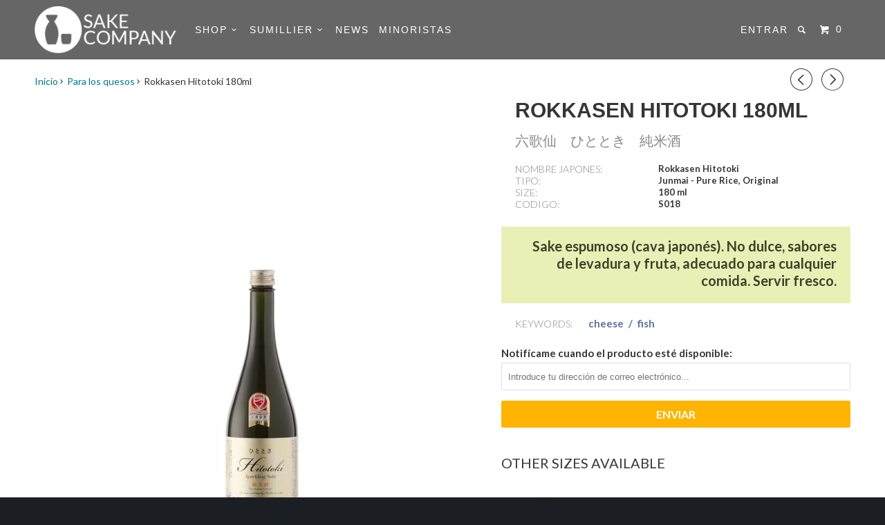

--- FILE ---
content_type: text/html; charset=utf-8
request_url: https://sakecompany.es/collections/menos-de-20-euros/products/sake-sparkling-junmai-rokkasen-hitotoki-180ml
body_size: 24000
content:


















<!DOCTYPE html>
<!--[if lt IE 7 ]><html class="ie ie6" lang="en"> <![endif]-->
<!--[if IE 7 ]><html class="ie ie7" lang="en"> <![endif]-->
<!--[if IE 8 ]><html class="ie ie8" lang="en"> <![endif]-->
<!--[if IE 9 ]><html class="ie ie9" lang="en"> <![endif]-->
<!--[if (gte IE 10)|!(IE)]><!--><html lang="en"> <!--<![endif]-->
<head>
  <meta charset="utf-8">
  <meta http-equiv="cleartype" content="on">
  <meta name="robots" content="index,follow">
  <meta name="p:domain_verify" content="0aabf4d0e6d2ab17871b20383ebad12f"/>
  <meta name="google-site-verification" content="1tF7SmGExLTqXAKo0970xp9mRSjQM2YM0xHHGYDYCFo" />
  
  <!-- "snippets/SEOMetaManager.liquid" was not rendered, the associated app was uninstalled -->
         
  
  <title>Sake Sparkling Junmai Rokkasen Hitotoki 180ml - sake company iberica</title>
  

  
  
  <meta name="description" content="Sake espumoso, con poco alcohol, ideal como aperitivo, especialmente apreciado por las mujeres.El método de producción es similar al de Champagne, con una segunda fermentación en botella y disponibilidad en cantidades limitadas.Cuando se vierte en una copa de Champagne, cobre vida la perlage fina y plateada. En el pala" />
  
  
  


<meta name="author" content="sake company iberica">
<meta property="og:url" content="https:///products/sake-sparkling-junmai-rokkasen-hitotoki-180ml">
<meta property="og:site_name" content="sake company iberica">


  <meta property="og:type" content="product">
  <meta property="og:title" content="Rokkasen Hitotoki 180ml">
  
  <meta property="og:image" content="http://sakecompany.es/cdn/shop/products/junmai-rokkasen-hitotoki-180ml-1_grande.jpg?v=1535274187">
  <meta property="og:image:secure_url" content="https://sakecompany.es/cdn/shop/products/junmai-rokkasen-hitotoki-180ml-1_grande.jpg?v=1535274187">
  
  <meta property="og:price:amount" content="15,00">
  <meta property="og:price:currency" content="EUR">
  
    
    


  <meta property="og:description" content="Sake espumoso, con poco alcohol, ideal como aperitivo, especialmente apreciado por las mujeres.El método de producción es similar al de Champagne, con una segunda fermentación en botella y disponibilidad en cantidades limitadas.Cuando se vierte en una copa de Champagne, cobre vida la perlage fina y plateada. En el pala">






  <meta name="twitter:card" content="product">
  <meta name="twitter:title" content="Rokkasen Hitotoki 180ml">
  <meta name="twitter:description" content="Sake espumoso, con poco alcohol, ideal como aperitivo, especialmente apreciado por las mujeres.El método de producción es similar al de Champagne, con una segunda fermentación en botella y disponibilidad en cantidades limitadas.Cuando se vierte en una copa de Champagne, cobre vida la perlage fina y plateada. En el paladar hemos probado un ligero aroma de Koji, que lo hace adecuado incluso durante la comida, además de la elección obvia como aperitivo.">
  <meta name="twitter:image" content="https://sakecompany.es/cdn/shop/products/junmai-rokkasen-hitotoki-180ml-1_grande.jpg?v=1535274187">
  <meta name="twitter:image:width" content="240">
  <meta name="twitter:image:height" content="240">
  <meta name="twitter:label1" content="Price">
  <meta name="twitter:data1" content="€15,00 EUR">
  
  <meta name="twitter:label2" content="Brand">
  <meta name="twitter:data2" content="Rokkasen">
  


  
  

  <!-- Mobile Specific Metas -->
  <meta name="HandheldFriendly" content="True">
  <meta name="MobileOptimized" content="320">
  <meta name="viewport" content="width=device-width, initial-scale=1, maximum-scale=1"> 

  <!-- Stylesheets -->
  <link href="//sakecompany.es/cdn/shop/t/2/assets/styles.scss.css?v=26010312712992719041674777792" rel="stylesheet" type="text/css" media="all" />
  <link href="//sakecompany.es/cdn/shop/t/2/assets/custom.10.css?v=170758411128115743671674777792" rel="stylesheet" type="text/css" media="all" />
  <link href="//sakecompany.es/cdn/shop/t/2/assets/custom-dev55.css?v=102300010223714808691674777792" rel="stylesheet" type="text/css" media="all" />
  <link href="//sakecompany.es/cdn/shop/t/2/assets/tabulous.css?v=1919712972670721701535268321" rel="stylesheet" type="text/css" media="all" />
  <link href="//sakecompany.es/cdn/shop/t/2/assets/custom-dev20.css?v=149629341514496518251535268331" rel="stylesheet" type="text/css" media="all" />
  <!-- Icons -->
  <link rel="shortcut icon" type="image/x-icon" href="//sakecompany.es/cdn/shop/t/2/assets/favicon.png?v=160789004045042025671535268311">
  <link rel="canonical" href="https:///products/sake-sparkling-junmai-rokkasen-hitotoki-180ml" />

  <!-- Custom Fonts -->
  <link href="//fonts.googleapis.com/css?family=.|Lato:light,normal,bold" rel="stylesheet" type="text/css" />

  

  <script>
    window.saw_customer_wholesale = true
    
    window.saw_customer_wholesale = false
    
    
  </script>

  <!-- jQuery and jQuery fallback -->
  <script src="//ajax.googleapis.com/ajax/libs/jquery/1.11.2/jquery.min.js"></script>
  <script>window.jQuery || document.write("<script src='//sakecompany.es/cdn/shop/t/2/assets/jquery.min.js?v=137856824382255512321535268313'>\x3C/script>")</script>
  <script src="//sakecompany.es/cdn/shop/t/2/assets/app.js?v=2893554929566776991535270017" type="text/javascript"></script>
  
  <script src="//sakecompany.es/cdn/shopifycloud/storefront/assets/themes_support/option_selection-b017cd28.js" type="text/javascript"></script>   

  <script src="//sakecompany.es/cdn/shop/t/2/assets/incrementing.js?v=97589539232185824411535268313" type="text/javascript"></script>
  <script src="//sakecompany.es/cdn/shop/t/2/assets/tabulous.js?v=1984648944997769841535268321" type="text/javascript"></script>

  <!--[if lte IE 8]>
<link href="//sakecompany.es/cdn/shop/t/2/assets/ie.css?v=175465007136656118751535268331" rel="stylesheet" type="text/css" media="all" />
<script src="//sakecompany.es/cdn/shop/t/2/assets/skrollr.ie.js?v=117806509261595721521535268318" type="text/javascript"></script>
<![endif]-->


  
  
  
  
  
<!-- Facebook Pixel Code -->
<script>
!function(f,b,e,v,n,t,s){if(f.fbq)return;n=f.fbq=function(){n.callMethod?
n.callMethod.apply(n,arguments):n.queue.push(arguments)};if(!f._fbq)f._fbq=n;
n.push=n;n.loaded=!0;n.version='2.0';n.queue=[];t=b.createElement(e);t.async=!0;
t.src=v;s=b.getElementsByTagName(e)[0];s.parentNode.insertBefore(t,s)}(window,
document,'script','//connect.facebook.net/en_US/fbevents.js');

fbq('init', '1681611062081917');
fbq('track', "PageView");</script>
<noscript><img height="1" width="1" style="display:none"
src="https://www.facebook.com/tr?id=1681611062081917&ev=PageView&noscript=1"
/></noscript>
<!-- End Facebook Pixel Code -->
 


  
  <script>window.performance && window.performance.mark && window.performance.mark('shopify.content_for_header.start');</script><meta id="shopify-digital-wallet" name="shopify-digital-wallet" content="/2896265285/digital_wallets/dialog">
<meta name="shopify-checkout-api-token" content="5f9a9443fff459f89454da453a1548f0">
<meta id="in-context-paypal-metadata" data-shop-id="2896265285" data-venmo-supported="false" data-environment="production" data-locale="es_ES" data-paypal-v4="true" data-currency="EUR">
<link rel="alternate" type="application/json+oembed" href="https://sakecompany.es/products/sake-sparkling-junmai-rokkasen-hitotoki-180ml.oembed">
<script async="async" src="/checkouts/internal/preloads.js?locale=es-ES"></script>
<script id="shopify-features" type="application/json">{"accessToken":"5f9a9443fff459f89454da453a1548f0","betas":["rich-media-storefront-analytics"],"domain":"sakecompany.es","predictiveSearch":true,"shopId":2896265285,"locale":"es"}</script>
<script>var Shopify = Shopify || {};
Shopify.shop = "sake-company-iberica.myshopify.com";
Shopify.locale = "es";
Shopify.currency = {"active":"EUR","rate":"1.0"};
Shopify.country = "ES";
Shopify.theme = {"name":"theme-export-sakecompany-com-sake-company-cwc","id":34819244101,"schema_name":null,"schema_version":null,"theme_store_id":null,"role":"main"};
Shopify.theme.handle = "null";
Shopify.theme.style = {"id":null,"handle":null};
Shopify.cdnHost = "sakecompany.es/cdn";
Shopify.routes = Shopify.routes || {};
Shopify.routes.root = "/";</script>
<script type="module">!function(o){(o.Shopify=o.Shopify||{}).modules=!0}(window);</script>
<script>!function(o){function n(){var o=[];function n(){o.push(Array.prototype.slice.apply(arguments))}return n.q=o,n}var t=o.Shopify=o.Shopify||{};t.loadFeatures=n(),t.autoloadFeatures=n()}(window);</script>
<script id="shop-js-analytics" type="application/json">{"pageType":"product"}</script>
<script defer="defer" async type="module" src="//sakecompany.es/cdn/shopifycloud/shop-js/modules/v2/client.init-shop-cart-sync_2Gr3Q33f.es.esm.js"></script>
<script defer="defer" async type="module" src="//sakecompany.es/cdn/shopifycloud/shop-js/modules/v2/chunk.common_noJfOIa7.esm.js"></script>
<script defer="defer" async type="module" src="//sakecompany.es/cdn/shopifycloud/shop-js/modules/v2/chunk.modal_Deo2FJQo.esm.js"></script>
<script type="module">
  await import("//sakecompany.es/cdn/shopifycloud/shop-js/modules/v2/client.init-shop-cart-sync_2Gr3Q33f.es.esm.js");
await import("//sakecompany.es/cdn/shopifycloud/shop-js/modules/v2/chunk.common_noJfOIa7.esm.js");
await import("//sakecompany.es/cdn/shopifycloud/shop-js/modules/v2/chunk.modal_Deo2FJQo.esm.js");

  window.Shopify.SignInWithShop?.initShopCartSync?.({"fedCMEnabled":true,"windoidEnabled":true});

</script>
<script>(function() {
  var isLoaded = false;
  function asyncLoad() {
    if (isLoaded) return;
    isLoaded = true;
    var urls = ["\/\/www.powr.io\/powr.js?powr-token=sake-company-iberica.myshopify.com\u0026external-type=shopify\u0026shop=sake-company-iberica.myshopify.com"];
    for (var i = 0; i < urls.length; i++) {
      var s = document.createElement('script');
      s.type = 'text/javascript';
      s.async = true;
      s.src = urls[i];
      var x = document.getElementsByTagName('script')[0];
      x.parentNode.insertBefore(s, x);
    }
  };
  if(window.attachEvent) {
    window.attachEvent('onload', asyncLoad);
  } else {
    window.addEventListener('load', asyncLoad, false);
  }
})();</script>
<script id="__st">var __st={"a":2896265285,"offset":3600,"reqid":"6f16ec0a-f92d-42f4-9769-8e3c9191f0b9-1769369317","pageurl":"sakecompany.es\/collections\/menos-de-20-euros\/products\/sake-sparkling-junmai-rokkasen-hitotoki-180ml","u":"eb5b2b388766","p":"product","rtyp":"product","rid":1463896178757};</script>
<script>window.ShopifyPaypalV4VisibilityTracking = true;</script>
<script id="captcha-bootstrap">!function(){'use strict';const t='contact',e='account',n='new_comment',o=[[t,t],['blogs',n],['comments',n],[t,'customer']],c=[[e,'customer_login'],[e,'guest_login'],[e,'recover_customer_password'],[e,'create_customer']],r=t=>t.map((([t,e])=>`form[action*='/${t}']:not([data-nocaptcha='true']) input[name='form_type'][value='${e}']`)).join(','),a=t=>()=>t?[...document.querySelectorAll(t)].map((t=>t.form)):[];function s(){const t=[...o],e=r(t);return a(e)}const i='password',u='form_key',d=['recaptcha-v3-token','g-recaptcha-response','h-captcha-response',i],f=()=>{try{return window.sessionStorage}catch{return}},m='__shopify_v',_=t=>t.elements[u];function p(t,e,n=!1){try{const o=window.sessionStorage,c=JSON.parse(o.getItem(e)),{data:r}=function(t){const{data:e,action:n}=t;return t[m]||n?{data:e,action:n}:{data:t,action:n}}(c);for(const[e,n]of Object.entries(r))t.elements[e]&&(t.elements[e].value=n);n&&o.removeItem(e)}catch(o){console.error('form repopulation failed',{error:o})}}const l='form_type',E='cptcha';function T(t){t.dataset[E]=!0}const w=window,h=w.document,L='Shopify',v='ce_forms',y='captcha';let A=!1;((t,e)=>{const n=(g='f06e6c50-85a8-45c8-87d0-21a2b65856fe',I='https://cdn.shopify.com/shopifycloud/storefront-forms-hcaptcha/ce_storefront_forms_captcha_hcaptcha.v1.5.2.iife.js',D={infoText:'Protegido por hCaptcha',privacyText:'Privacidad',termsText:'Términos'},(t,e,n)=>{const o=w[L][v],c=o.bindForm;if(c)return c(t,g,e,D).then(n);var r;o.q.push([[t,g,e,D],n]),r=I,A||(h.body.append(Object.assign(h.createElement('script'),{id:'captcha-provider',async:!0,src:r})),A=!0)});var g,I,D;w[L]=w[L]||{},w[L][v]=w[L][v]||{},w[L][v].q=[],w[L][y]=w[L][y]||{},w[L][y].protect=function(t,e){n(t,void 0,e),T(t)},Object.freeze(w[L][y]),function(t,e,n,w,h,L){const[v,y,A,g]=function(t,e,n){const i=e?o:[],u=t?c:[],d=[...i,...u],f=r(d),m=r(i),_=r(d.filter((([t,e])=>n.includes(e))));return[a(f),a(m),a(_),s()]}(w,h,L),I=t=>{const e=t.target;return e instanceof HTMLFormElement?e:e&&e.form},D=t=>v().includes(t);t.addEventListener('submit',(t=>{const e=I(t);if(!e)return;const n=D(e)&&!e.dataset.hcaptchaBound&&!e.dataset.recaptchaBound,o=_(e),c=g().includes(e)&&(!o||!o.value);(n||c)&&t.preventDefault(),c&&!n&&(function(t){try{if(!f())return;!function(t){const e=f();if(!e)return;const n=_(t);if(!n)return;const o=n.value;o&&e.removeItem(o)}(t);const e=Array.from(Array(32),(()=>Math.random().toString(36)[2])).join('');!function(t,e){_(t)||t.append(Object.assign(document.createElement('input'),{type:'hidden',name:u})),t.elements[u].value=e}(t,e),function(t,e){const n=f();if(!n)return;const o=[...t.querySelectorAll(`input[type='${i}']`)].map((({name:t})=>t)),c=[...d,...o],r={};for(const[a,s]of new FormData(t).entries())c.includes(a)||(r[a]=s);n.setItem(e,JSON.stringify({[m]:1,action:t.action,data:r}))}(t,e)}catch(e){console.error('failed to persist form',e)}}(e),e.submit())}));const S=(t,e)=>{t&&!t.dataset[E]&&(n(t,e.some((e=>e===t))),T(t))};for(const o of['focusin','change'])t.addEventListener(o,(t=>{const e=I(t);D(e)&&S(e,y())}));const B=e.get('form_key'),M=e.get(l),P=B&&M;t.addEventListener('DOMContentLoaded',(()=>{const t=y();if(P)for(const e of t)e.elements[l].value===M&&p(e,B);[...new Set([...A(),...v().filter((t=>'true'===t.dataset.shopifyCaptcha))])].forEach((e=>S(e,t)))}))}(h,new URLSearchParams(w.location.search),n,t,e,['guest_login'])})(!0,!0)}();</script>
<script integrity="sha256-4kQ18oKyAcykRKYeNunJcIwy7WH5gtpwJnB7kiuLZ1E=" data-source-attribution="shopify.loadfeatures" defer="defer" src="//sakecompany.es/cdn/shopifycloud/storefront/assets/storefront/load_feature-a0a9edcb.js" crossorigin="anonymous"></script>
<script data-source-attribution="shopify.dynamic_checkout.dynamic.init">var Shopify=Shopify||{};Shopify.PaymentButton=Shopify.PaymentButton||{isStorefrontPortableWallets:!0,init:function(){window.Shopify.PaymentButton.init=function(){};var t=document.createElement("script");t.src="https://sakecompany.es/cdn/shopifycloud/portable-wallets/latest/portable-wallets.es.js",t.type="module",document.head.appendChild(t)}};
</script>
<script data-source-attribution="shopify.dynamic_checkout.buyer_consent">
  function portableWalletsHideBuyerConsent(e){var t=document.getElementById("shopify-buyer-consent"),n=document.getElementById("shopify-subscription-policy-button");t&&n&&(t.classList.add("hidden"),t.setAttribute("aria-hidden","true"),n.removeEventListener("click",e))}function portableWalletsShowBuyerConsent(e){var t=document.getElementById("shopify-buyer-consent"),n=document.getElementById("shopify-subscription-policy-button");t&&n&&(t.classList.remove("hidden"),t.removeAttribute("aria-hidden"),n.addEventListener("click",e))}window.Shopify?.PaymentButton&&(window.Shopify.PaymentButton.hideBuyerConsent=portableWalletsHideBuyerConsent,window.Shopify.PaymentButton.showBuyerConsent=portableWalletsShowBuyerConsent);
</script>
<script data-source-attribution="shopify.dynamic_checkout.cart.bootstrap">document.addEventListener("DOMContentLoaded",(function(){function t(){return document.querySelector("shopify-accelerated-checkout-cart, shopify-accelerated-checkout")}if(t())Shopify.PaymentButton.init();else{new MutationObserver((function(e,n){t()&&(Shopify.PaymentButton.init(),n.disconnect())})).observe(document.body,{childList:!0,subtree:!0})}}));
</script>
<link id="shopify-accelerated-checkout-styles" rel="stylesheet" media="screen" href="https://sakecompany.es/cdn/shopifycloud/portable-wallets/latest/accelerated-checkout-backwards-compat.css" crossorigin="anonymous">
<style id="shopify-accelerated-checkout-cart">
        #shopify-buyer-consent {
  margin-top: 1em;
  display: inline-block;
  width: 100%;
}

#shopify-buyer-consent.hidden {
  display: none;
}

#shopify-subscription-policy-button {
  background: none;
  border: none;
  padding: 0;
  text-decoration: underline;
  font-size: inherit;
  cursor: pointer;
}

#shopify-subscription-policy-button::before {
  box-shadow: none;
}

      </style>

<script>window.performance && window.performance.mark && window.performance.mark('shopify.content_for_header.end');</script>
  
  

<link href="https://monorail-edge.shopifysvc.com" rel="dns-prefetch">
<script>(function(){if ("sendBeacon" in navigator && "performance" in window) {try {var session_token_from_headers = performance.getEntriesByType('navigation')[0].serverTiming.find(x => x.name == '_s').description;} catch {var session_token_from_headers = undefined;}var session_cookie_matches = document.cookie.match(/_shopify_s=([^;]*)/);var session_token_from_cookie = session_cookie_matches && session_cookie_matches.length === 2 ? session_cookie_matches[1] : "";var session_token = session_token_from_headers || session_token_from_cookie || "";function handle_abandonment_event(e) {var entries = performance.getEntries().filter(function(entry) {return /monorail-edge.shopifysvc.com/.test(entry.name);});if (!window.abandonment_tracked && entries.length === 0) {window.abandonment_tracked = true;var currentMs = Date.now();var navigation_start = performance.timing.navigationStart;var payload = {shop_id: 2896265285,url: window.location.href,navigation_start,duration: currentMs - navigation_start,session_token,page_type: "product"};window.navigator.sendBeacon("https://monorail-edge.shopifysvc.com/v1/produce", JSON.stringify({schema_id: "online_store_buyer_site_abandonment/1.1",payload: payload,metadata: {event_created_at_ms: currentMs,event_sent_at_ms: currentMs}}));}}window.addEventListener('pagehide', handle_abandonment_event);}}());</script>
<script id="web-pixels-manager-setup">(function e(e,d,r,n,o){if(void 0===o&&(o={}),!Boolean(null===(a=null===(i=window.Shopify)||void 0===i?void 0:i.analytics)||void 0===a?void 0:a.replayQueue)){var i,a;window.Shopify=window.Shopify||{};var t=window.Shopify;t.analytics=t.analytics||{};var s=t.analytics;s.replayQueue=[],s.publish=function(e,d,r){return s.replayQueue.push([e,d,r]),!0};try{self.performance.mark("wpm:start")}catch(e){}var l=function(){var e={modern:/Edge?\/(1{2}[4-9]|1[2-9]\d|[2-9]\d{2}|\d{4,})\.\d+(\.\d+|)|Firefox\/(1{2}[4-9]|1[2-9]\d|[2-9]\d{2}|\d{4,})\.\d+(\.\d+|)|Chrom(ium|e)\/(9{2}|\d{3,})\.\d+(\.\d+|)|(Maci|X1{2}).+ Version\/(15\.\d+|(1[6-9]|[2-9]\d|\d{3,})\.\d+)([,.]\d+|)( \(\w+\)|)( Mobile\/\w+|) Safari\/|Chrome.+OPR\/(9{2}|\d{3,})\.\d+\.\d+|(CPU[ +]OS|iPhone[ +]OS|CPU[ +]iPhone|CPU IPhone OS|CPU iPad OS)[ +]+(15[._]\d+|(1[6-9]|[2-9]\d|\d{3,})[._]\d+)([._]\d+|)|Android:?[ /-](13[3-9]|1[4-9]\d|[2-9]\d{2}|\d{4,})(\.\d+|)(\.\d+|)|Android.+Firefox\/(13[5-9]|1[4-9]\d|[2-9]\d{2}|\d{4,})\.\d+(\.\d+|)|Android.+Chrom(ium|e)\/(13[3-9]|1[4-9]\d|[2-9]\d{2}|\d{4,})\.\d+(\.\d+|)|SamsungBrowser\/([2-9]\d|\d{3,})\.\d+/,legacy:/Edge?\/(1[6-9]|[2-9]\d|\d{3,})\.\d+(\.\d+|)|Firefox\/(5[4-9]|[6-9]\d|\d{3,})\.\d+(\.\d+|)|Chrom(ium|e)\/(5[1-9]|[6-9]\d|\d{3,})\.\d+(\.\d+|)([\d.]+$|.*Safari\/(?![\d.]+ Edge\/[\d.]+$))|(Maci|X1{2}).+ Version\/(10\.\d+|(1[1-9]|[2-9]\d|\d{3,})\.\d+)([,.]\d+|)( \(\w+\)|)( Mobile\/\w+|) Safari\/|Chrome.+OPR\/(3[89]|[4-9]\d|\d{3,})\.\d+\.\d+|(CPU[ +]OS|iPhone[ +]OS|CPU[ +]iPhone|CPU IPhone OS|CPU iPad OS)[ +]+(10[._]\d+|(1[1-9]|[2-9]\d|\d{3,})[._]\d+)([._]\d+|)|Android:?[ /-](13[3-9]|1[4-9]\d|[2-9]\d{2}|\d{4,})(\.\d+|)(\.\d+|)|Mobile Safari.+OPR\/([89]\d|\d{3,})\.\d+\.\d+|Android.+Firefox\/(13[5-9]|1[4-9]\d|[2-9]\d{2}|\d{4,})\.\d+(\.\d+|)|Android.+Chrom(ium|e)\/(13[3-9]|1[4-9]\d|[2-9]\d{2}|\d{4,})\.\d+(\.\d+|)|Android.+(UC? ?Browser|UCWEB|U3)[ /]?(15\.([5-9]|\d{2,})|(1[6-9]|[2-9]\d|\d{3,})\.\d+)\.\d+|SamsungBrowser\/(5\.\d+|([6-9]|\d{2,})\.\d+)|Android.+MQ{2}Browser\/(14(\.(9|\d{2,})|)|(1[5-9]|[2-9]\d|\d{3,})(\.\d+|))(\.\d+|)|K[Aa][Ii]OS\/(3\.\d+|([4-9]|\d{2,})\.\d+)(\.\d+|)/},d=e.modern,r=e.legacy,n=navigator.userAgent;return n.match(d)?"modern":n.match(r)?"legacy":"unknown"}(),u="modern"===l?"modern":"legacy",c=(null!=n?n:{modern:"",legacy:""})[u],f=function(e){return[e.baseUrl,"/wpm","/b",e.hashVersion,"modern"===e.buildTarget?"m":"l",".js"].join("")}({baseUrl:d,hashVersion:r,buildTarget:u}),m=function(e){var d=e.version,r=e.bundleTarget,n=e.surface,o=e.pageUrl,i=e.monorailEndpoint;return{emit:function(e){var a=e.status,t=e.errorMsg,s=(new Date).getTime(),l=JSON.stringify({metadata:{event_sent_at_ms:s},events:[{schema_id:"web_pixels_manager_load/3.1",payload:{version:d,bundle_target:r,page_url:o,status:a,surface:n,error_msg:t},metadata:{event_created_at_ms:s}}]});if(!i)return console&&console.warn&&console.warn("[Web Pixels Manager] No Monorail endpoint provided, skipping logging."),!1;try{return self.navigator.sendBeacon.bind(self.navigator)(i,l)}catch(e){}var u=new XMLHttpRequest;try{return u.open("POST",i,!0),u.setRequestHeader("Content-Type","text/plain"),u.send(l),!0}catch(e){return console&&console.warn&&console.warn("[Web Pixels Manager] Got an unhandled error while logging to Monorail."),!1}}}}({version:r,bundleTarget:l,surface:e.surface,pageUrl:self.location.href,monorailEndpoint:e.monorailEndpoint});try{o.browserTarget=l,function(e){var d=e.src,r=e.async,n=void 0===r||r,o=e.onload,i=e.onerror,a=e.sri,t=e.scriptDataAttributes,s=void 0===t?{}:t,l=document.createElement("script"),u=document.querySelector("head"),c=document.querySelector("body");if(l.async=n,l.src=d,a&&(l.integrity=a,l.crossOrigin="anonymous"),s)for(var f in s)if(Object.prototype.hasOwnProperty.call(s,f))try{l.dataset[f]=s[f]}catch(e){}if(o&&l.addEventListener("load",o),i&&l.addEventListener("error",i),u)u.appendChild(l);else{if(!c)throw new Error("Did not find a head or body element to append the script");c.appendChild(l)}}({src:f,async:!0,onload:function(){if(!function(){var e,d;return Boolean(null===(d=null===(e=window.Shopify)||void 0===e?void 0:e.analytics)||void 0===d?void 0:d.initialized)}()){var d=window.webPixelsManager.init(e)||void 0;if(d){var r=window.Shopify.analytics;r.replayQueue.forEach((function(e){var r=e[0],n=e[1],o=e[2];d.publishCustomEvent(r,n,o)})),r.replayQueue=[],r.publish=d.publishCustomEvent,r.visitor=d.visitor,r.initialized=!0}}},onerror:function(){return m.emit({status:"failed",errorMsg:"".concat(f," has failed to load")})},sri:function(e){var d=/^sha384-[A-Za-z0-9+/=]+$/;return"string"==typeof e&&d.test(e)}(c)?c:"",scriptDataAttributes:o}),m.emit({status:"loading"})}catch(e){m.emit({status:"failed",errorMsg:(null==e?void 0:e.message)||"Unknown error"})}}})({shopId: 2896265285,storefrontBaseUrl: "https://sakecompany.es",extensionsBaseUrl: "https://extensions.shopifycdn.com/cdn/shopifycloud/web-pixels-manager",monorailEndpoint: "https://monorail-edge.shopifysvc.com/unstable/produce_batch",surface: "storefront-renderer",enabledBetaFlags: ["2dca8a86"],webPixelsConfigList: [{"id":"shopify-app-pixel","configuration":"{}","eventPayloadVersion":"v1","runtimeContext":"STRICT","scriptVersion":"0450","apiClientId":"shopify-pixel","type":"APP","privacyPurposes":["ANALYTICS","MARKETING"]},{"id":"shopify-custom-pixel","eventPayloadVersion":"v1","runtimeContext":"LAX","scriptVersion":"0450","apiClientId":"shopify-pixel","type":"CUSTOM","privacyPurposes":["ANALYTICS","MARKETING"]}],isMerchantRequest: false,initData: {"shop":{"name":"sake company iberica","paymentSettings":{"currencyCode":"EUR"},"myshopifyDomain":"sake-company-iberica.myshopify.com","countryCode":"ES","storefrontUrl":"https:\/\/sakecompany.es"},"customer":null,"cart":null,"checkout":null,"productVariants":[{"price":{"amount":15.0,"currencyCode":"EUR"},"product":{"title":"Rokkasen Hitotoki 180ml","vendor":"Rokkasen","id":"1463896178757","untranslatedTitle":"Rokkasen Hitotoki 180ml","url":"\/products\/sake-sparkling-junmai-rokkasen-hitotoki-180ml","type":"Junmai"},"id":"13138120245317","image":{"src":"\/\/sakecompany.es\/cdn\/shop\/products\/junmai-rokkasen-hitotoki-180ml-1.jpg?v=1535274187"},"sku":"S018-0180","title":"180 ml","untranslatedTitle":"180 ml"}],"purchasingCompany":null},},"https://sakecompany.es/cdn","fcfee988w5aeb613cpc8e4bc33m6693e112",{"modern":"","legacy":""},{"shopId":"2896265285","storefrontBaseUrl":"https:\/\/sakecompany.es","extensionBaseUrl":"https:\/\/extensions.shopifycdn.com\/cdn\/shopifycloud\/web-pixels-manager","surface":"storefront-renderer","enabledBetaFlags":"[\"2dca8a86\"]","isMerchantRequest":"false","hashVersion":"fcfee988w5aeb613cpc8e4bc33m6693e112","publish":"custom","events":"[[\"page_viewed\",{}],[\"product_viewed\",{\"productVariant\":{\"price\":{\"amount\":15.0,\"currencyCode\":\"EUR\"},\"product\":{\"title\":\"Rokkasen Hitotoki 180ml\",\"vendor\":\"Rokkasen\",\"id\":\"1463896178757\",\"untranslatedTitle\":\"Rokkasen Hitotoki 180ml\",\"url\":\"\/products\/sake-sparkling-junmai-rokkasen-hitotoki-180ml\",\"type\":\"Junmai\"},\"id\":\"13138120245317\",\"image\":{\"src\":\"\/\/sakecompany.es\/cdn\/shop\/products\/junmai-rokkasen-hitotoki-180ml-1.jpg?v=1535274187\"},\"sku\":\"S018-0180\",\"title\":\"180 ml\",\"untranslatedTitle\":\"180 ml\"}}]]"});</script><script>
  window.ShopifyAnalytics = window.ShopifyAnalytics || {};
  window.ShopifyAnalytics.meta = window.ShopifyAnalytics.meta || {};
  window.ShopifyAnalytics.meta.currency = 'EUR';
  var meta = {"product":{"id":1463896178757,"gid":"gid:\/\/shopify\/Product\/1463896178757","vendor":"Rokkasen","type":"Junmai","handle":"sake-sparkling-junmai-rokkasen-hitotoki-180ml","variants":[{"id":13138120245317,"price":1500,"name":"Rokkasen Hitotoki 180ml - 180 ml","public_title":"180 ml","sku":"S018-0180"}],"remote":false},"page":{"pageType":"product","resourceType":"product","resourceId":1463896178757,"requestId":"6f16ec0a-f92d-42f4-9769-8e3c9191f0b9-1769369317"}};
  for (var attr in meta) {
    window.ShopifyAnalytics.meta[attr] = meta[attr];
  }
</script>
<script class="analytics">
  (function () {
    var customDocumentWrite = function(content) {
      var jquery = null;

      if (window.jQuery) {
        jquery = window.jQuery;
      } else if (window.Checkout && window.Checkout.$) {
        jquery = window.Checkout.$;
      }

      if (jquery) {
        jquery('body').append(content);
      }
    };

    var hasLoggedConversion = function(token) {
      if (token) {
        return document.cookie.indexOf('loggedConversion=' + token) !== -1;
      }
      return false;
    }

    var setCookieIfConversion = function(token) {
      if (token) {
        var twoMonthsFromNow = new Date(Date.now());
        twoMonthsFromNow.setMonth(twoMonthsFromNow.getMonth() + 2);

        document.cookie = 'loggedConversion=' + token + '; expires=' + twoMonthsFromNow;
      }
    }

    var trekkie = window.ShopifyAnalytics.lib = window.trekkie = window.trekkie || [];
    if (trekkie.integrations) {
      return;
    }
    trekkie.methods = [
      'identify',
      'page',
      'ready',
      'track',
      'trackForm',
      'trackLink'
    ];
    trekkie.factory = function(method) {
      return function() {
        var args = Array.prototype.slice.call(arguments);
        args.unshift(method);
        trekkie.push(args);
        return trekkie;
      };
    };
    for (var i = 0; i < trekkie.methods.length; i++) {
      var key = trekkie.methods[i];
      trekkie[key] = trekkie.factory(key);
    }
    trekkie.load = function(config) {
      trekkie.config = config || {};
      trekkie.config.initialDocumentCookie = document.cookie;
      var first = document.getElementsByTagName('script')[0];
      var script = document.createElement('script');
      script.type = 'text/javascript';
      script.onerror = function(e) {
        var scriptFallback = document.createElement('script');
        scriptFallback.type = 'text/javascript';
        scriptFallback.onerror = function(error) {
                var Monorail = {
      produce: function produce(monorailDomain, schemaId, payload) {
        var currentMs = new Date().getTime();
        var event = {
          schema_id: schemaId,
          payload: payload,
          metadata: {
            event_created_at_ms: currentMs,
            event_sent_at_ms: currentMs
          }
        };
        return Monorail.sendRequest("https://" + monorailDomain + "/v1/produce", JSON.stringify(event));
      },
      sendRequest: function sendRequest(endpointUrl, payload) {
        // Try the sendBeacon API
        if (window && window.navigator && typeof window.navigator.sendBeacon === 'function' && typeof window.Blob === 'function' && !Monorail.isIos12()) {
          var blobData = new window.Blob([payload], {
            type: 'text/plain'
          });

          if (window.navigator.sendBeacon(endpointUrl, blobData)) {
            return true;
          } // sendBeacon was not successful

        } // XHR beacon

        var xhr = new XMLHttpRequest();

        try {
          xhr.open('POST', endpointUrl);
          xhr.setRequestHeader('Content-Type', 'text/plain');
          xhr.send(payload);
        } catch (e) {
          console.log(e);
        }

        return false;
      },
      isIos12: function isIos12() {
        return window.navigator.userAgent.lastIndexOf('iPhone; CPU iPhone OS 12_') !== -1 || window.navigator.userAgent.lastIndexOf('iPad; CPU OS 12_') !== -1;
      }
    };
    Monorail.produce('monorail-edge.shopifysvc.com',
      'trekkie_storefront_load_errors/1.1',
      {shop_id: 2896265285,
      theme_id: 34819244101,
      app_name: "storefront",
      context_url: window.location.href,
      source_url: "//sakecompany.es/cdn/s/trekkie.storefront.8d95595f799fbf7e1d32231b9a28fd43b70c67d3.min.js"});

        };
        scriptFallback.async = true;
        scriptFallback.src = '//sakecompany.es/cdn/s/trekkie.storefront.8d95595f799fbf7e1d32231b9a28fd43b70c67d3.min.js';
        first.parentNode.insertBefore(scriptFallback, first);
      };
      script.async = true;
      script.src = '//sakecompany.es/cdn/s/trekkie.storefront.8d95595f799fbf7e1d32231b9a28fd43b70c67d3.min.js';
      first.parentNode.insertBefore(script, first);
    };
    trekkie.load(
      {"Trekkie":{"appName":"storefront","development":false,"defaultAttributes":{"shopId":2896265285,"isMerchantRequest":null,"themeId":34819244101,"themeCityHash":"18354923713650211087","contentLanguage":"es","currency":"EUR","eventMetadataId":"18469db1-3c31-47c9-9efc-68e210f46dc0"},"isServerSideCookieWritingEnabled":true,"monorailRegion":"shop_domain","enabledBetaFlags":["65f19447"]},"Session Attribution":{},"S2S":{"facebookCapiEnabled":false,"source":"trekkie-storefront-renderer","apiClientId":580111}}
    );

    var loaded = false;
    trekkie.ready(function() {
      if (loaded) return;
      loaded = true;

      window.ShopifyAnalytics.lib = window.trekkie;

      var originalDocumentWrite = document.write;
      document.write = customDocumentWrite;
      try { window.ShopifyAnalytics.merchantGoogleAnalytics.call(this); } catch(error) {};
      document.write = originalDocumentWrite;

      window.ShopifyAnalytics.lib.page(null,{"pageType":"product","resourceType":"product","resourceId":1463896178757,"requestId":"6f16ec0a-f92d-42f4-9769-8e3c9191f0b9-1769369317","shopifyEmitted":true});

      var match = window.location.pathname.match(/checkouts\/(.+)\/(thank_you|post_purchase)/)
      var token = match? match[1]: undefined;
      if (!hasLoggedConversion(token)) {
        setCookieIfConversion(token);
        window.ShopifyAnalytics.lib.track("Viewed Product",{"currency":"EUR","variantId":13138120245317,"productId":1463896178757,"productGid":"gid:\/\/shopify\/Product\/1463896178757","name":"Rokkasen Hitotoki 180ml - 180 ml","price":"15.00","sku":"S018-0180","brand":"Rokkasen","variant":"180 ml","category":"Junmai","nonInteraction":true,"remote":false},undefined,undefined,{"shopifyEmitted":true});
      window.ShopifyAnalytics.lib.track("monorail:\/\/trekkie_storefront_viewed_product\/1.1",{"currency":"EUR","variantId":13138120245317,"productId":1463896178757,"productGid":"gid:\/\/shopify\/Product\/1463896178757","name":"Rokkasen Hitotoki 180ml - 180 ml","price":"15.00","sku":"S018-0180","brand":"Rokkasen","variant":"180 ml","category":"Junmai","nonInteraction":true,"remote":false,"referer":"https:\/\/sakecompany.es\/collections\/menos-de-20-euros\/products\/sake-sparkling-junmai-rokkasen-hitotoki-180ml"});
      }
    });


        var eventsListenerScript = document.createElement('script');
        eventsListenerScript.async = true;
        eventsListenerScript.src = "//sakecompany.es/cdn/shopifycloud/storefront/assets/shop_events_listener-3da45d37.js";
        document.getElementsByTagName('head')[0].appendChild(eventsListenerScript);

})();</script>
<script
  defer
  src="https://sakecompany.es/cdn/shopifycloud/perf-kit/shopify-perf-kit-3.0.4.min.js"
  data-application="storefront-renderer"
  data-shop-id="2896265285"
  data-render-region="gcp-us-east1"
  data-page-type="product"
  data-theme-instance-id="34819244101"
  data-theme-name=""
  data-theme-version=""
  data-monorail-region="shop_domain"
  data-resource-timing-sampling-rate="10"
  data-shs="true"
  data-shs-beacon="true"
  data-shs-export-with-fetch="true"
  data-shs-logs-sample-rate="1"
  data-shs-beacon-endpoint="https://sakecompany.es/api/collect"
></script>
</head>










<body class="product ">
  <div id="content_wrapper">
    
    <div>
      <div id="header" class="mm-fixed-top">
        <a href="#nav" class="icon-menu"><!--<span>Menú</span>--></a>
        <a href="https://" title="sake company iberica" class="mobile_logo logo">
          
          <img src="//sakecompany.es/cdn/shop/t/2/assets/logo.png?v=124510940462018078321535268313" alt="sake company iberica" data-src="//sakecompany.es/cdn/shop/t/2/assets/logo.png?v=124510940462018078321535268313" />
          
        </a>

        <div id="ly-languages-switcher"></div>

        <a href="#cart" class="icon-cart right"><span>0</span></a>
      </div>

      <div class="hidden">
        <div id="nav">

          <ul>
            
            
            <li ><a href="/pages/shop" title="Shop">Shop</a>
              <ul>
                
                
                <li ><a href="/pages/tipi-di-sake" title="Por Tipo">Por Tipo</a></li>
                
                
                
                <li ><a href="/pages/maridaje" title="Por Maridaje">Por Maridaje</a></li>
                
                
                
                <li ><a href="/pages/fasce-di-prezzo" title="Por Tramo de Precio">Por Tramo de Precio</a></li>
                
                
                
                <li ><a href="/pages/dimensione-bottiglie" title="Por Tamaño">Por Tamaño</a></li>
                
                
              </ul>
            </li>
            
            
            
            <li ><a href="/pages/corso-di-sake-sommelier-certificato-ssa" title="Sumillier">Sumillier</a>
              <ul>
                
                
                <li ><a href="/pages/corso-di-sake-sommelier-certificato-ssa" title="Cursos SSA">Cursos SSA</a></li>
                
                
                
                <li ><a href="/pages/scopri-il-sake" title="Descubre el Sake">Descubre el Sake</a></li>
                
                
                
                <li ><a href="/pages/classificazione" title="Tipos de Sake">Tipos de Sake</a></li>
                
                
                
                <li ><a href="/pages/glossario-del-sake" title="Glosario">Glosario</a></li>
                
                
                
                <li ><a href="/pages/moda-del-sake" title="Moda del Sake">Moda del Sake</a></li>
                
                
              </ul>
            </li>
            
            
            
            <li ><a href="/blogs/sake-blog" title="News">News</a></li>
            
            
            
            <li ><a href="/pages/per-il-tuo-business" title="Minoristas">Minoristas</a></li>
            
            
            
            
            <li>
              <a href="/account/login" id="customer_login_link">Entrar</a>
            </li>
            
            
          </ul>
        </div> 

        
        
        
        <form action="/checkout" method="post" id="cart">
          <ul data-money-format="€{{amount_with_comma_separator}}" data-shop-currency="EUR" data-shop-name="sake company iberica">
            <li class="mm-subtitle"><a class="continue ss-icon" href="#cart">␡</a></li>

            
            <li class="empty_cart">Tu carrito está vacío</li>
            
          </ul>
        </form>
        
      </div>

      <div class="header mm-fixed-top   header_bar">
        <div class="container"> 
          <div class="three columns logo">
            <a href="https://" title="sake company iberica">
              
              <img src="//sakecompany.es/cdn/shop/t/2/assets/logo.png?v=124510940462018078321535268313" alt="sake company iberica" data-src="//sakecompany.es/cdn/shop/t/2/assets/logo.png?v=124510940462018078321535268313"  />
              
            </a>
          </div>

          <div class="thirteen columns nav mobile_hidden">
            <ul class="menu right">
              <li><div id="ly-languages-switcher"></div></li>
              
              
              <li>
                <a href="/account" title="Mi cuenta ">Entrar</a>
              </li>
              
              
              <li class="search">
                <a href="/search" title="Buscar" class="icon-search" id="search-toggle"></a>
              </li>
              

              <li class="cart">
                <a href="#cart" class="icon-cart cart-button"><span>0</span></a>
              </li>

            </ul>

            <ul class="menu align_left">
              
              

              
              
              
              

              <li><a href="/pages/shop" title="Shop" class="sub-menu  ">Shop                     
                <span class="icon-down-arrow"></span></a> 
                <div class="dropdown animated fadeIn ">
                  <div class="dropdown_links clearfix">
                    <ul>
                      
                      
                      
                      
                      <li><a href="/pages/tipi-di-sake" title="Por Tipo">Por Tipo</a></li>
                      

                      
                      
                      
                      <li><a href="/pages/maridaje" title="Por Maridaje">Por Maridaje</a></li>
                      

                      
                      
                      
                      <li><a href="/pages/fasce-di-prezzo" title="Por Tramo de Precio">Por Tramo de Precio</a></li>
                      

                      
                      
                      
                      <li><a href="/pages/dimensione-bottiglie" title="Por Tamaño">Por Tamaño</a></li>
                      

                      
                      
                    </ul>
                  </div>
                </div>
              </li>
              
              
              

              
              
              
              

              <li><a href="/pages/corso-di-sake-sommelier-certificato-ssa" title="Sumillier" class="sub-menu  ">Sumillier                     
                <span class="icon-down-arrow"></span></a> 
                <div class="dropdown animated fadeIn ">
                  <div class="dropdown_links clearfix">
                    <ul>
                      
                      
                      
                      
                      <li><a href="/pages/corso-di-sake-sommelier-certificato-ssa" title="Cursos SSA">Cursos SSA</a></li>
                      

                      
                      
                      
                      <li><a href="/pages/scopri-il-sake" title="Descubre el Sake">Descubre el Sake</a></li>
                      

                      
                      
                      
                      <li><a href="/pages/classificazione" title="Tipos de Sake">Tipos de Sake</a></li>
                      

                      
                      
                      
                      <li><a href="/pages/glossario-del-sake" title="Glosario">Glosario</a></li>
                      

                      
                      
                      
                      <li><a href="/pages/moda-del-sake" title="Moda del Sake">Moda del Sake</a></li>
                      

                      
                      
                    </ul>
                  </div>
                </div>
              </li>
              
              
              
              <li><a href="/blogs/sake-blog" title="News" class="top-link ">News</a></li>
              
              
              
              <li><a href="/pages/per-il-tuo-business" title="Minoristas" class="top-link ">Minoristas</a></li>
              
              
            </ul>
          </div>
        </div>
      </div>


      
      <div class="container main content"> 
        

        
        








<div class="sixteen columns">
  <div class="clearfix breadcrumb">
    <div class="nav_arrows">
      
      <a href="/products/sake-sparkling-junmai-rokkasen-hitotoki-rose-180ml" title="Previo" class="ss-icon prev">◅</a>
      <a href="/products/sake-junmai-rokkasen-nigori-300ml" title="Siguiente" class="ss-icon next">▻</a>
    </div>

    
    <div class="breadcrumb_text">
      <span itemscope itemtype="http://data-vocabulary.org/Breadcrumb"><a href="https://" title="sake company iberica" itemprop="url"><span itemprop="title">Inicio</span></a></span> 
      <span class="icon-right-arrow"></span>
      <span itemscope itemtype="http://data-vocabulary.org/Breadcrumb">
        
        <a href="/collections/fatti-per-il-formaggio" title="Para los quesos">Para los quesos</a>
        
      </span>
      <span class="icon-right-arrow"></span>
      Rokkasen Hitotoki 180ml
    </div>
    
  </div>
</div>


    <div class="sixteen columns" itemscope itemtype="http://data-vocabulary.org/Product">
      <div class="product-1463896178757">
        

        <div class="product-descrip section product_section clearfix">

          <div class="nine columns alpha ">
            


<div class="flexslider product_gallery product-1463896178757-gallery product_slider ">
  <ul class="slides">
    
      <li data-thumb="//sakecompany.es/cdn/shop/products/junmai-rokkasen-hitotoki-180ml-1_1024x1024.jpg?v=1535274187" data-title="Junmai - Rokkasen Hitotoki 180ml">
        
          <a href="//sakecompany.es/cdn/shop/products/junmai-rokkasen-hitotoki-180ml-1.jpg?v=1535274187" class="fancybox" data-fancybox-group="1463896178757" title="Junmai - Rokkasen Hitotoki 180ml">
            <img src="//sakecompany.es/cdn/shop/t/2/assets/loader.gif?v=44182762092453773641535268313" data-src="//sakecompany.es/cdn/shop/products/junmai-rokkasen-hitotoki-180ml-1_1024x1024.jpg?v=1535274187" data-src-retina="//sakecompany.es/cdn/shop/products/junmai-rokkasen-hitotoki-180ml-1_2048x2048.jpg?v=1535274187" alt="Junmai - Rokkasen Hitotoki 180ml" data-index="0" data-image-id="3992072618053" data-cloudzoom="zoomImage: '//sakecompany.es/cdn/shop/products/junmai-rokkasen-hitotoki-180ml-1.jpg?v=1535274187', tintColor: '#ffffff', zoomPosition: 'inside', zoomOffsetX: 0, touchStartDelay: 250" class="cloudzoom featured_image" />
          </a>
        
      </li>
    
  </ul>
</div>
 

            

<div class="socials-share social-desktop">
  <span class="print-button"><img src="//sakecompany.es/cdn/shop/t/2/assets/print-button.png?v=14726792386424459491535268315">
  </span>
  <span class="social-button">
    <div class="addthis_native_toolbox"></div>
    <script type="text/javascript" src="//s7.addthis.com/js/300/addthis_widget.js#pubid=ra-54fc818277cec913" async="async"></script>
  </span>
</div>

<div id="tabs-about" class="tabs-desktop">
  <ul>
    <li class="tabs"><a href="#tabs-0" title="">Rokkasen Hitotoki 180ml - Junmai</a></li>
    
    
    

    

    
    
    

    

    
    
    

    

    
    
    

    

    
    
    

    

    
    
    

    

    
    
    

    

    
    
    

    

    
    
    

    

    
    
    

    

    
  </ul>

  <div id="tabs_container">
    <div id="tabs-0" class="description" itemprop="description">
      <p>Sake <span style="color: #ff9900;"><strong>espumoso</strong></span>, con poco alcohol, ideal como aperitivo, especialmente apreciado por las mujeres.<br>El método de producción es similar al de Champagne, con una segunda fermentación en botella y disponibilidad en cantidades limitadas.<br>Cuando se vierte en una copa de Champagne, cobre vida la perlage fina y plateada. En el paladar hemos probado un ligero aroma de Koji, que lo hace adecuado incluso durante la comida, además de la elección obvia como aperitivo.</p>
    </div>

    
    
    
    
    
    
    
    
    
    
    
    
    
    
    
    
    
    
    
    
    
    
    
    
    
    
    
    
    
    
    
    
    
    
    
    
    
    
    
    
    


  </div><!--End tabs container-->

</div><!--End tabs-->


<script>
  $(document).ready(function($) {

    $('#tabs-about').tabulous({
      effect: 'scale'
    });

  });

</script>





          
          </div>

          <div class="seven columns omega product-info">
            

            <h1 class="product_name" itemprop="name">Rokkasen Hitotoki 180ml</h1>
            <p class="product-name-japanese-letters">六歌仙　ひととき　純米酒</p>

            
            

            

            


            










<div class="manufacturer">
  <table border="0">
    <tr>
      <td class="title">NOMBRE JAPONES:</td>
      <td class="content">rokkasen hitotoki </td>
    </tr>
    <tr>
      <td class="title">TIPO:</td>
      <td class="content">Junmai - Pure rice, Original</td>
    </tr>
    <tr>
      <td class="title">SIZE:</td>
      <td class="content size">180 ml</td>
    </tr>
    <tr>
      <td class="title">CODIGO:</td>
      <td class="content">S018</td>
    </tr>
  </table>
</div>


<div class="trace-text">Sake espumoso (cava japonés). No dulce, sabores de levadura y fruta, adecuado para cualquier comida. Servir fresco.</div>

<div class="product-tags"><span class="title">KEYWORDS:</span><span class="keywords"> <span>Cheese</span> <span class="key-divider">/</span>  <span>Fish</span></span></div>


<form action="/cart/add" method="post" class="clearfix product_form desktop-prodform" data-money-format="€{{amount_with_comma_separator}}" data-shop-currency="EUR" id="product-form-1463896178757">

  

  <div class="parameters-product no-stock">

    <div class="price-product">
      <label for="modal_price">price:</label>
      <p class="modal_price" itemprop="offerDetails" itemscope itemtype="http://data-vocabulary.org/Offer">
        <meta itemprop="currency" content="EUR" />
        <meta itemprop="seller" content="sake company iberica" />
        <meta itemprop="availability" content="out_of_stock" />
        
        















<!-- wbuyx_price_min 1500
saw_product_price 1500
-->







        
        <!-- original prices here -->
        <span class="was_price">
          
        </span>  
        <span itemprop="price" content="15,00" class="">
          <span class="current_price">
            

            
            
            €15,00
            
          </span>
        </span>      
        


      </p>
    </div>

    
    <div class="left quantity-product">
      <label for="quantity">quantity:</label>
      <div id="button-quantity">
        <input type="number" min="1" size="2" class="quantity" name="quantity" id="quantity" value="1" />
        <div class="up-number qtyplus" field='quantity' ></div>
        <div class="down-number qtyminus" field='quantity' ></div>
      </div>
    </div>
    

    
    <div class="select hidden" style="display:none;">

      
      <select id="product-select-1463896178757" class="desktop-product-select-1463896178757" name='id'>
        
        <option selected="selected" value="13138120245317">180 ml</option>
        
      </select>
      <div class="up-volume-desktop"></div>
      <div class="down-volume-desktop"></div>
    </div>


    
  </div>

  
    
  <div class="notify_form notify-form-1463896178757" id="notify-form-1463896178757" >
    <form method="post" action="/contact#contact_form" id="contact_form" accept-charset="UTF-8" class="contact-form"><input type="hidden" name="form_type" value="contact" /><input type="hidden" name="utf8" value="✓" />
      
        <p>
          <label for="contact[email]">Notifícame cuando el producto esté disponible:</label>
          
          
            <input required type="email" name="contact[email]" id="contact[email]" placeholder="Introduce tu dirección de correo electrónico..." value="" />
          
          
          <input type="hidden" name="contact[body]" class="notify_form_message" data-body="Por favor, notifícame cuando Rokkasen Hitotoki 180ml esté disponible - https:///products/sake-sparkling-junmai-rokkasen-hitotoki-180ml" value="Por favor, notifícame cuando Rokkasen Hitotoki 180ml esté disponible - https:///products/sake-sparkling-junmai-rokkasen-hitotoki-180ml" />
          <input class="action_button" type="submit" value="Enviar" style="margin-bottom:0px" />    
        </p>
      
    </form>
  </div>

  

</form>



<div class="sizes-available-section">
  <h4 class="title">OTHER SIZES AVAILABLE</h4>
  <div class="sizes-available-product">
    
		    
	    	
		    	
	    	
		    	
	    	
		    	
	    	
		    	
	    	
		    	
	    	
		    	
	    	
		    	
	    	
		    	
	    	
		    	
	    	
		    	
	    	
		    	
	    	
		    	
	    	
		    	
	    	
		    	
	    	
		    	
	    	
		    	
	    	
		    	
	    	
		    	
	    	
		    	
	    	
		    	
	    	
		    	
	    	
		    	
	    	
		    	
	    	
		    	
	    	
		    	
	    	
		    	
	    	
		    	
	    	
		    	
	    	
		    	
	    	
		    	
	    	
		    	
	    	
		    	
	    	
		    	
	    	
		    	
	    	
		    	
	    	
		    	
	    	
		    	
	    	
		    	
	    	
		    	
	    	
		    	
	    	
		    	
	    	
		    	
	    	
		    	
	    	
		    	
	    	
		    	
	    	
		    	
	    	
		    	
	    	
		    	
	    	
		    	
	    	
		    	
	    	
		    	
	    	
		    	
	    	
		    	
	    	
		    	
	    	
		    	
	    	
		    	
	    	
		    	
	    	
		    	
	    	
		    	
	    	
		    	
    				<div class="other-size-item">
                      <a href="/products/sake-sparkling-junmai-rokkasen-hitotoki-rose-720ml">
			    		
                        















<!-- wbuyx_price_min 3900
saw_product_price 3900
-->





					    <div class="other-size-image">
                          <img src="//sakecompany.es/cdn/shop/products/junmai-rokkasen-hitotoki-rose-720ml-1_medium.jpg?v=1535274190" alt="Other Sizes" >
                        </div>
	                    <div class="other-size-size">
                            Size: 720 ml
                        </div>
    					<div class="other-size-price">
                          
                                  <!-- original prices here -->
                          		  
                                  €39,00
                          
					    </div>
                      </a>
				    </div>
			    
	    	
		    	
	    	
		    	
	    	
		    	
	    	
		    	
	    	
		    	
	    	
		    	
	    	
		    	
	    	
		    	
	    	
		    	
	    	
		    	
	    	
		    	
	    	
		    	
	    	
		    	
	    	
		    	
	    	
		    	
	    	
		    	
	    	
		    	
	    	
		    	
	    	
		    	
	    	
		    	
	    	
		    	
	    	
		    	
	    	
		    	
	    	
		    	
	    	
	    
    
  </div>
</div>


<div class="clear"></div>
<div id="tabs-about-mobile" class="tabs-mobile">
  <ul>
    <li class="tabs"><a href="#tabs-0" title="">Rokkasen Hitotoki 180ml - Junmai</a></li>
    
    
    

    

    
    
    

    

    
    
    

    

    
    
    

    

    
    
    

    

    
    
    

    

    
    
    

    

    
    
    

    

    
    
    

    

    
    
    

    

    
  </ul>

  <div id="tabs_container">
    <div id="tabs-0" class="description" itemprop="description">
      <p>Sake <span style="color: #ff9900;"><strong>espumoso</strong></span>, con poco alcohol, ideal como aperitivo, especialmente apreciado por las mujeres.<br>El método de producción es similar al de Champagne, con una segunda fermentación en botella y disponibilidad en cantidades limitadas.<br>Cuando se vierte en una copa de Champagne, cobre vida la perlage fina y plateada. En el paladar hemos probado un ligero aroma de Koji, que lo hace adecuado incluso durante la comida, además de la elección obvia como aperitivo.</p>
    </div>

    
    
    
    
    
    
    
    
    
    
    
    
    
    
    
    
    
    
    
    
    
    
    
    
    
    
    
    
    
    
    
    
    
    
    
    
    
    
    
    
    


  </div><!--End tabs container-->

</div><!--End tabs-->


<script>
  $(document).ready(function($) {

    $('#tabs-about-mobile').tabulous({
      effect: 'scale'
    });

  });

</script>

<div class="best-with">
  <h2 class="title">BEST WITH</h2>
  <div class="images">
    <ul>
      
      
      
      
      
      

      
      
      <li><img src="//sakecompany.es/cdn/shop/t/2/assets/bestwith-appetizer.jpg?v=158043814701071711271535268303" alt=""><p class="best_with_caption">Aperitivos<br></p></li>
      
      
      <li><img src="//sakecompany.es/cdn/shop/t/2/assets/bestwith-fresh-cheese.jpg?v=48657172026659188721535268304" alt=""><p class="best_with_caption">Quesos frescos<br></p></li>
      
      
      <li><img src="//sakecompany.es/cdn/shop/t/2/assets/bestwith-shellfish.jpg?v=139559438061038604591535268306" alt=""><p class="best_with_caption">Moluscos<br></p></li>
      
      
      <li><img src="//sakecompany.es/cdn/shop/t/2/assets/bestwith-oysters.jpg?v=62454044819191725951535268305" alt=""><p class="best_with_caption">Ostras<br></p></li>
      

    </ul>
  </div>
</div>

<br/>

<div class="quick-facts">
  <h2 class="title">Quick Facts</h2>
  <div class="content">
    <table>
      
      
      
      
      
      
      
      

      
      <tr>
        <td>
          <span class="image"><img onerror="this.src='//sakecompany.es/cdn/shop/t/2/assets/quick_fact_0.png?v=180712829410781613121535268315';" src="//sakecompany.es/cdn/shop/t/2/assets/quick_fact_1.png?v=6745865702955355381535268315" border="0"></span>
          <span class="text">
            <span class="bold">



productor
</span>
            
            <span class="metafield">



Rokkasen
</span>
          </span>
        </td>
        
        <td>
          <span class="image"><img onerror="this.src='//sakecompany.es/cdn/shop/t/2/assets/quick_fact_0.png?v=180712829410781613121535268315';" src="//sakecompany.es/cdn/shop/t/2/assets/quick_fact_2.png?v=178739254845211571421535268316" border="0"></span>
          <span class="text">
            <span class="bold">



region
</span>
            
            <span class="metafield">



Yamagata
</span>
          </span>
        </td>
        
      </tr>
      

      
      
      
      
      
      
      
      
      
      

      
      <tr>
        <td>
          <span class="image"><img onerror="this.src='//sakecompany.es/cdn/shop/t/2/assets/quick_fact_0.png?v=180712829410781613121535268315';" src="//sakecompany.es/cdn/shop/t/2/assets/quick_fact_3.png?v=9352736741913072421535268316" border="0"></span>
          <span class="text">
            <span class="bold">



SMV
</span>
            
            <a class="tooltips">
              <img class="question-icon" src="//sakecompany.es/cdn/shop/t/2/assets/question-icon.png?v=127703910506345859191535268315" border="0">
              <span>



Sake Meter Value, los números más bajos son más dulces, los números más altos son más secos
</span>
            </a>
            
            <span class="metafield">



-30 (Very Sweet)
</span>
          </span>
        </td>
        
        <td>
          <span class="image"><img onerror="this.src='//sakecompany.es/cdn/shop/t/2/assets/quick_fact_0.png?v=180712829410781613121535268315';" src="//sakecompany.es/cdn/shop/t/2/assets/quick_fact_4.png?v=34367458879865386151535268316" border="0"></span>
          <span class="text">
            <span class="bold">



seimai buai
</span>
            
            <a class="tooltips">
              <img class="question-icon" src="//sakecompany.es/cdn/shop/t/2/assets/question-icon.png?v=127703910506345859191535268315" border="0">
              <span>



polishing ratio (the lower the better)
</span>
            </a>
            
            <span class="metafield">



N/A
</span>
          </span>
        </td>
        
      </tr>
      

      
      
      
      
      
      
      
      
      
      

      
      <tr>
        <td>
          <span class="image"><img onerror="this.src='//sakecompany.es/cdn/shop/t/2/assets/quick_fact_0.png?v=180712829410781613121535268315';" src="//sakecompany.es/cdn/shop/t/2/assets/quick_fact_5.png?v=131125098720046295551535268316" border="0"></span>
          <span class="text">
            <span class="bold">



alcohol
</span>
            
            <span class="metafield">



8.00%
</span>
          </span>
        </td>
        
        <td>
          <span class="image"><img onerror="this.src='//sakecompany.es/cdn/shop/t/2/assets/quick_fact_0.png?v=180712829410781613121535268315';" src="//sakecompany.es/cdn/shop/t/2/assets/quick_fact_6.png?v=77842367471305575271535268316" border="0"></span>
          <span class="text">
            <span class="bold">



servir en
</span>
            
            <span class="metafield">



8<sup>o</sup>C
</span>
          </span>
        </td>
        
      </tr>
      

      
      
      
      
      
      
      
      
      
      

      

      
      
      
      
      
      
      
      
      
      

      

      
      
      
      
      
      
      
      
      
      

      

      
      
      
      
      
      
      
      
      
      

      

      
      
      
      
      
      
      
      
      
      

      

      
      
      
      
      
      
      
      
      
      

      

      
      
      
      
      
      
      
      
      
      

      

      
      
      
      
      
      
      
      
      
      

      

      
      
      
      
      
      
      
      
      
      

      

      
      
      
      
      
      
      
      
      
      

      

      
      
      
      
      
      
      
      
      
      

      

      
      
      
      
      
      
      
      
      
      

      

      
      
      
      
    </table>
  </div>
</div>













<script type="text/javascript">
  //BEGIN UP + DOWN VOLUME
  $(document).ready(function(){
    $(".up-volume-desktop").click(function(){
      var value = $("#product-select-1463896178757-option-0").val();
                    $("#product-select-1463896178757-option-0 option").each(function(){
                    if($(this).attr("value") == value){
        var up_value = $(this).next().attr("value");
        if (typeof up_value !== "undefined") {
          $("#product-select-1463896178757-option-0").val(up_value);
            $("#product-select-1463896178757-option-0").change();

            var variant_id = 0;
            $(".desktop-product-select-1463896178757 option").each(function(){
            var ml = $(this).text();
          if(ml == up_value ){
            variant_id = $(this).attr('value');
          }
        });
        $(".desktop-product-select-1463896178757").val(variant_id);
          $(".desktop-product-select-1463896178757").change();
          }
          }
          });

      });

      $(".down-volume-desktop").click(function(){
        var value = $("#product-select-1463896178757-option-0").val();
                      $("#product-select-1463896178757-option-0 option").each(function(){
                      if($(this).attr("value") == value){
          var down_value = $(this).prev().attr("value");
          if (typeof down_value !== "undefined") {
            $("#product-select-1463896178757-option-0").val(down_value);
              $("#product-select-1463896178757-option-0").change();

              var variant_id = 0;
              $(".desktop-product-select-1463896178757 option").each(function(){
              var ml = $(this).text();
            if(ml == down_value ){
              variant_id = $(this).attr('value');
            }
          });
          $(".desktop-product-select-1463896178757").val(variant_id);
            $(".desktop-product-select-1463896178757").change();
            }
            }
            });

        });
      });
      //END UP + DOWN VOLUME
</script>
           

          </div>

          
        </div>

        
      </div>



      
      	

        

      	

      	
	      
		    <br class="clear" />

            <div class="related-wrapp">
              <h4 class="related-title title left">You Might Also Like</h4>
              <div class="related-product">
                
                
                
                























    <div class="thumb-product one-third column alpha thumbnail even">
      

      

      <a href="/collections/fatti-per-il-formaggio/products/sake-junmai-shirayuki-edo-genshu-720ml">
        <div class="product-image-info">
          <div class="relative product_image">
            <img style="max-height:250px" src="//sakecompany.es/cdn/shop/t/2/assets/loader.gif?v=44182762092453773641535268313" data-src="//sakecompany.es/cdn/shop/products/junmai-shirayuki-edo-genshu-720ml-1_grande.jpg?v=1535274107" data-src-retina="//sakecompany.es/cdn/shop/products/junmai-shirayuki-edo-genshu-720ml-1_1024x1024.jpg?v=1535274107" alt="Junmai - Shirayuki Edo Genshu 720ml" />

            
            <span data-fancybox-href="#product-1463891853381" class="quick_shop ss-icon" data-gallery="product-1463891853381-gallery">
              +
            </span>
            

          </div>

          
          <span class="relative-product-name-japanese-letters">白雪 江戸元禄の酒　原酒</span>
          


          
          

          <div class="info">  
            <h3>Shirayuki Edo Genshu 720ml</h3>
            <p></p>
            <div class="type-size">
              <span class="type"><span class="type-text">Type:</span> <span>Junmai - Pure Rice, Original</span></span>
              <span class="size">Size: <span class="size-amount">720 ml</span></span>
            </div>

            
            <div class="collection-description">
              
              De una receta antigua del período Edo, un sake con notas de madera, caramelo, tabaco, comparable a un vino de meditac...
              
            </div>
            

            

            















<!-- wbuyx_price_min 3900
saw_product_price 3900
-->






            <span class="price btn ">

              
              <!-- original prices here -->

              
                
              
               
              
              

                
                
                €39,00

              
              
              

              

              

            </span>
          </div>
          
          
          
          
          
          
          
          
          
          
        </div>
      </a>
      
    </div>

    
    <div id="product-1463891853381" class="modal product-1463891853381">
      <div class="container section product-descrip" style="width: inherit">

        <div class="product-image-pop seven columns alpha" style="padding-left: 15px">
          


<div class="flexslider product_gallery product-1463891853381-gallery  ">
  <ul class="slides">
    
      <li data-thumb="//sakecompany.es/cdn/shop/products/junmai-shirayuki-edo-genshu-720ml-1_1024x1024.jpg?v=1535274107" data-title="Junmai - Shirayuki Edo Genshu 720ml">
        
          <a href="//sakecompany.es/cdn/shop/products/junmai-shirayuki-edo-genshu-720ml-1.jpg?v=1535274107" class="fancybox" data-fancybox-group="1463891853381" title="Junmai - Shirayuki Edo Genshu 720ml">
            <img src="//sakecompany.es/cdn/shop/t/2/assets/loader.gif?v=44182762092453773641535268313" data-src="//sakecompany.es/cdn/shop/products/junmai-shirayuki-edo-genshu-720ml-1_1024x1024.jpg?v=1535274107" data-src-retina="//sakecompany.es/cdn/shop/products/junmai-shirayuki-edo-genshu-720ml-1_2048x2048.jpg?v=1535274107" alt="Junmai - Shirayuki Edo Genshu 720ml" data-index="0" data-image-id="3992062558277" data-cloudzoom="zoomImage: '//sakecompany.es/cdn/shop/products/junmai-shirayuki-edo-genshu-720ml-1.jpg?v=1535274107', tintColor: '#ffffff', zoomPosition: 'inside', zoomOffsetX: 0, touchStartDelay: 250" class="cloudzoom featured_image" />
          </a>
        
      </li>
    
  </ul>
</div>
 
        </div>

        <div class="product-form-pop seven columns omega">
          <h1 class="product_name">Shirayuki Edo Genshu 720ml</h1>
          <p class="product-name-japanese-letters">白雪 江戸元禄の酒　原酒</p>
          

          <p class="modal_price" style="display:none;">
            <span class="sold_out"></span>
            
            <!-- original prices here -->
            <span class="current_price ">
              
            </span>
            <span class="was_price">
              
            </span>
            


          </p>



          

          










<div class="manufacturer">
  <table border="0">
    <tr>
      <td class="title">NOMBRE JAPONES:</td>
      <td class="content">Shirayuki Edo Genshu</td>
    </tr>
    <tr>
      <td class="title">TIPO:</td>
      <td class="content">Junmai - Pure Rice, Original</td>
    </tr>
    <tr>
      <td class="title">SIZE:</td>
      <td class="content size">720 ml</td>
    </tr>
    <tr>
      <td class="title">CODIGO:</td>
      <td class="content">S097</td>
    </tr>
  </table>
</div>


<div class="trace-text">De una receta antigua del período Edo, un sake con notas de madera, caramelo, tabaco, comparable a un vino de meditación.</div>

<div class="product-tags"><span class="title">KEYWORDS:</span><span class="keywords"> <span>Cheese</span></span></div>


<form action="/cart/add" method="post" class="clearfix product_form desktop-prodform" data-money-format="€{{amount_with_comma_separator}}" data-shop-currency="EUR" id="product-form-1463891853381">

  

  <div class="parameters-product">

    <div class="price-product">
      <label for="modal_price">price:</label>
      <p class="modal_price" itemprop="offerDetails" itemscope itemtype="http://data-vocabulary.org/Offer">
        <meta itemprop="currency" content="EUR" />
        <meta itemprop="seller" content="sake company iberica" />
        <meta itemprop="availability" content="in_stock" />
        
        <span class="sold_out">
          
            Vendido
          
        </span>
        
        















<!-- wbuyx_price_min 3900
saw_product_price 3900
-->







        
        <!-- original prices here -->
        <span class="was_price">
          
        </span>  
        <span itemprop="price" content="15,00" class="">
          <span class="current_price">
            

            
            
            €39,00
            
          </span>
        </span>      
        


      </p>
    </div>

    
    <div class="left quantity-product">
      <label for="quantity">quantity:</label>
      <div id="button-quantity">
        <input type="number" min="1" size="2" class="quantity" name="quantity" id="quantity" value="1" />
        <div class="up-number qtyplus" field='quantity' ></div>
        <div class="down-number qtyminus" field='quantity' ></div>
      </div>
    </div>
    

    
    <div class="select hidden" style="display:none;">

      
      <select id="product-select-1463891853381" class="desktop-product-select-1463891853381" name='id'>
        
        <option selected="selected" value="13138085249093">720 ml</option>
        
      </select>
      <div class="up-volume-desktop"></div>
      <div class="down-volume-desktop"></div>
    </div>


    
  </div>

  
  <div class="purchase clearfix inline_purchase">
    
    <button type="submit" name="add" class="action_button add_to_cart"><span class="text">Añadir a la cesta</span></button>
  </div>  
  

</form>




<div class="clear"></div>
<div id="tabs-about-mobile" class="tabs-mobile">
  <ul>
    <li class="tabs"><a href="#tabs-0" title="">Shirayuki Edo Genshu 720ml - Junmai</a></li>
    
    
    

    

    
    
    

    

    
    
    

    

    
    
    

    

    
    
    

    

    
    
    

    

    
    
    

    

    
    
    

    

    
    
    

    

    
    
    

    

    
  </ul>

  <div id="tabs_container">
    <div id="tabs-0" class="description" itemprop="description">
      <p>Esta sake muy especial es una reproducción auténtica de una receta tradicional Shirayuki de la época <strong> Edo Genroku</strong>, es decir de 1688 a 1704. La receta se dictó en la familia Konishi de generación en generación, que fundó la bodega del mismo nombre, al llegar a la generación 15 del actual propietario Sr. Shintaro Konishi.</p>
<p>En comparación con las técnicas de producción actuales, es utilizada solo la mitad del agua para la fermentación de este clásico sake. Esto da como resultado un hermoso color ámbar, en parte también debido al añejo en barriles de madera tradicionales (Taru). Este es un sake de tipo '<span style="color: #ff9900;"><strong>Genshu</strong></span>', lo que significa que no se diluye con agua al final de la producción, y luego el alcohol es ligeramente más 'mayor de lo normal, alcanzando 17,8 grados.</p>
<p>El arroz utilizado es la variedad' Yamada Nishiki, cultivado localmente en la prefectura de Hyogo, considerada una de las mejores para la producción de sake.</p>
<p>Este sake de viejos tiempos tiene un estilo muy sabroso, de dulzura media, con notas de madera, caramelo, tabaco y moras. Es similar a un Coñac, un Porto u otros licores para la <em>meditación</em>. Se puede servir con hielo o a temperatura ambiente.<strong><strong><strong><strong><strong></strong></strong></strong></strong></strong></p>
<p> </p>
    </div>

    
    
    
    
    
    
    
    
    
    
    
    
    
    
    
    
    
    
    
    
    
    
    
    
    
    
    
    
    
    
    
    
    
    
    
    
    
    
    
    
    


  </div><!--End tabs container-->

</div><!--End tabs-->


<script>
  $(document).ready(function($) {

    $('#tabs-about-mobile').tabulous({
      effect: 'scale'
    });

  });

</script>

<div class="best-with">
  <h2 class="title">BEST WITH</h2>
  <div class="images">
    <ul>
      
      
      
      
      
      

      
      
      <li><img src="//sakecompany.es/cdn/shop/t/2/assets/bestwith-chocolate.jpg?v=126934384237800460461535268304" alt=""><p class="best_with_caption">Chocolate<br></p></li>
      
      
      <li><img src="//sakecompany.es/cdn/shop/t/2/assets/bestwith-aged-cheese.jpg?v=39891010613081604641535268303" alt=""><p class="best_with_caption">Quesos curados<br></p></li>
      
      
      <li><img src="//sakecompany.es/cdn/shop/t/2/assets/bestwith-cocktail.jpg?v=41445647244153301721535268304" alt=""><p class="best_with_caption">Cócteles<br></p></li>
      
      
      <li><img src="//sakecompany.es/cdn/shop/t/2/assets/bestwith-soft-cheese.jpg?v=138357219233149601981535268306" alt=""><p class="best_with_caption">Quesos blandos<br></p></li>
      

    </ul>
  </div>
</div>

<br/>

<div class="quick-facts">
  <h2 class="title">Quick Facts</h2>
  <div class="content">
    <table>
      
      
      
      
      
      
      
      

      
      <tr>
        <td>
          <span class="image"><img onerror="this.src='//sakecompany.es/cdn/shop/t/2/assets/quick_fact_0.png?v=180712829410781613121535268315';" src="//sakecompany.es/cdn/shop/t/2/assets/quick_fact_1.png?v=6745865702955355381535268315" border="0"></span>
          <span class="text">
            <span class="bold">



productor
</span>
            
            <span class="metafield">



Konishi
</span>
          </span>
        </td>
        
        <td>
          <span class="image"><img onerror="this.src='//sakecompany.es/cdn/shop/t/2/assets/quick_fact_0.png?v=180712829410781613121535268315';" src="//sakecompany.es/cdn/shop/t/2/assets/quick_fact_2.png?v=178739254845211571421535268316" border="0"></span>
          <span class="text">
            <span class="bold">



region
</span>
            
            <span class="metafield">



Hyogo
</span>
          </span>
        </td>
        
      </tr>
      

      
      
      
      
      
      
      
      
      
      

      
      <tr>
        <td>
          <span class="image"><img onerror="this.src='//sakecompany.es/cdn/shop/t/2/assets/quick_fact_0.png?v=180712829410781613121535268315';" src="//sakecompany.es/cdn/shop/t/2/assets/quick_fact_3.png?v=9352736741913072421535268316" border="0"></span>
          <span class="text">
            <span class="bold">



SMV
</span>
            
            <a class="tooltips">
              <img class="question-icon" src="//sakecompany.es/cdn/shop/t/2/assets/question-icon.png?v=127703910506345859191535268315" border="0">
              <span>



Sake Meter Value, los números más bajos son más dulces, los números más altos son más secos
</span>
            </a>
            
            <span class="metafield">



-35 (Very Sweet)
</span>
          </span>
        </td>
        
        <td>
          <span class="image"><img onerror="this.src='//sakecompany.es/cdn/shop/t/2/assets/quick_fact_0.png?v=180712829410781613121535268315';" src="//sakecompany.es/cdn/shop/t/2/assets/quick_fact_4.png?v=34367458879865386151535268316" border="0"></span>
          <span class="text">
            <span class="bold">



seimai buai
</span>
            
            <a class="tooltips">
              <img class="question-icon" src="//sakecompany.es/cdn/shop/t/2/assets/question-icon.png?v=127703910506345859191535268315" border="0">
              <span>



polishing ratio (the lower the better)
</span>
            </a>
            
            <span class="metafield">



88% (Refined)
</span>
          </span>
        </td>
        
      </tr>
      

      
      
      
      
      
      
      
      
      
      

      
      <tr>
        <td>
          <span class="image"><img onerror="this.src='//sakecompany.es/cdn/shop/t/2/assets/quick_fact_0.png?v=180712829410781613121535268315';" src="//sakecompany.es/cdn/shop/t/2/assets/quick_fact_5.png?v=131125098720046295551535268316" border="0"></span>
          <span class="text">
            <span class="bold">



alcohol
</span>
            
            <span class="metafield">



17.8%
</span>
          </span>
        </td>
        
        <td>
          <span class="image"><img onerror="this.src='//sakecompany.es/cdn/shop/t/2/assets/quick_fact_0.png?v=180712829410781613121535268315';" src="//sakecompany.es/cdn/shop/t/2/assets/quick_fact_6.png?v=77842367471305575271535268316" border="0"></span>
          <span class="text">
            <span class="bold">



servir en
</span>
            
            <span class="metafield">



8<sup>o</sup>C, 35<sup>o</sup>C
</span>
          </span>
        </td>
        
      </tr>
      

      
      
      
      
      
      
      
      
      
      

      

      
      
      
      
      
      
      
      
      
      

      

      
      
      
      
      
      
      
      
      
      

      

      
      
      
      
      
      
      
      
      
      

      

      
      
      
      
      
      
      
      
      
      

      

      
      
      
      
      
      
      
      
      
      

      

      
      
      
      
      
      
      
      
      
      

      

      
      
      
      
      
      
      
      
      
      

      

      
      
      
      
      
      
      
      
      
      

      

      
      
      
      
      
      
      
      
      
      

      

      
      
      
      
      
      
      
      
      
      

      

      
      
      
      
      
      
      
      
      
      

      

      
      
      
      
    </table>
  </div>
</div>













<script type="text/javascript">
  //BEGIN UP + DOWN VOLUME
  $(document).ready(function(){
    $(".up-volume-desktop").click(function(){
      var value = $("#product-select-1463891853381-option-0").val();
                    $("#product-select-1463891853381-option-0 option").each(function(){
                    if($(this).attr("value") == value){
        var up_value = $(this).next().attr("value");
        if (typeof up_value !== "undefined") {
          $("#product-select-1463891853381-option-0").val(up_value);
            $("#product-select-1463891853381-option-0").change();

            var variant_id = 0;
            $(".desktop-product-select-1463891853381 option").each(function(){
            var ml = $(this).text();
          if(ml == up_value ){
            variant_id = $(this).attr('value');
          }
        });
        $(".desktop-product-select-1463891853381").val(variant_id);
          $(".desktop-product-select-1463891853381").change();
          }
          }
          });

      });

      $(".down-volume-desktop").click(function(){
        var value = $("#product-select-1463891853381-option-0").val();
                      $("#product-select-1463891853381-option-0 option").each(function(){
                      if($(this).attr("value") == value){
          var down_value = $(this).prev().attr("value");
          if (typeof down_value !== "undefined") {
            $("#product-select-1463891853381-option-0").val(down_value);
              $("#product-select-1463891853381-option-0").change();

              var variant_id = 0;
              $(".desktop-product-select-1463891853381 option").each(function(){
              var ml = $(this).text();
            if(ml == down_value ){
              variant_id = $(this).attr('value');
            }
          });
          $(".desktop-product-select-1463891853381").val(variant_id);
            $(".desktop-product-select-1463891853381").change();
            }
            }
            });

        });
      });
      //END UP + DOWN VOLUME
</script>

          
          <hr />
          
          <p>
            Esta sake muy especial es una reproducción auténtica de una receta tradicional Shirayuki de la época Edo Genroku, es decir de 1688 a 1704. La...         

            <a href="/collections/fatti-per-il-formaggio/products/sake-junmai-shirayuki-edo-genshu-720ml" class="view_product_info" title="Shirayuki Edo Genshu 720ml Details">Ver todos los detalles del producto <span class="icon-right-arrow"></span></a>
          </p>
          
          
        </div>
      </div>
    </div>
    


    

    




















    <div class="thumb-product one-third column  thumbnail odd">
      

      

      <a href="/collections/fatti-per-il-formaggio/products/sake-honjozo-hatsumago-densho-720ml">
        <div class="product-image-info">
          <div class="relative product_image">
            <img style="max-height:250px" src="//sakecompany.es/cdn/shop/t/2/assets/loader.gif?v=44182762092453773641535268313" data-src="//sakecompany.es/cdn/shop/products/honjozo-hatsumago-densho-720ml-1_grande.jpg?v=1535274116" data-src-retina="//sakecompany.es/cdn/shop/products/honjozo-hatsumago-densho-720ml-1_1024x1024.jpg?v=1535274116" alt="Honjozo - Hatsumago Densho 720ml" />

            
            <span data-fancybox-href="#product-1463892213829" class="quick_shop ss-icon" data-gallery="product-1463892213829-gallery">
              +
            </span>
            

          </div>

          
          <span class="relative-product-name-japanese-letters">初孫伝承生酛　本醸造</span>
          


          
          

          <div class="info">  
            <h3>Hatsumago Densho 720ml</h3>
            <p></p>
            <div class="type-size">
              <span class="type"><span class="type-text">Type:</span> <span>Honjozo - Added alcohol, Original</span></span>
              <span class="size">Size: <span class="size-amount">720 ml</span></span>
            </div>

            
            <div class="collection-description">
              
              Rico sabor, debido al método tradicional de producción "Kimoto". Excelente también caliente, con un aroma que adquier...
              
            </div>
            

            

            















<!-- wbuyx_price_min 2500
saw_product_price 2500
-->






            <span class="price btn ">

              
              <!-- original prices here -->

              
              <span class="sold_out">Vendido</span>
              
              

              

              

            </span>
          </div>
          
          
          
          
          
          
          
          
          
          
          
          
        </div>
      </a>
      
    </div>

    
    <div id="product-1463892213829" class="modal product-1463892213829">
      <div class="container section product-descrip" style="width: inherit">

        <div class="product-image-pop seven columns alpha" style="padding-left: 15px">
          


<div class="flexslider product_gallery product-1463892213829-gallery  ">
  <ul class="slides">
    
      <li data-thumb="//sakecompany.es/cdn/shop/products/honjozo-hatsumago-densho-720ml-1_1024x1024.jpg?v=1535274116" data-title="Honjozo - Hatsumago Densho 720ml">
        
          <a href="//sakecompany.es/cdn/shop/products/honjozo-hatsumago-densho-720ml-1.jpg?v=1535274116" class="fancybox" data-fancybox-group="1463892213829" title="Honjozo - Hatsumago Densho 720ml">
            <img src="//sakecompany.es/cdn/shop/t/2/assets/loader.gif?v=44182762092453773641535268313" data-src="//sakecompany.es/cdn/shop/products/honjozo-hatsumago-densho-720ml-1_1024x1024.jpg?v=1535274116" data-src-retina="//sakecompany.es/cdn/shop/products/honjozo-hatsumago-densho-720ml-1_2048x2048.jpg?v=1535274116" alt="Honjozo - Hatsumago Densho 720ml" data-index="0" data-image-id="3992063410245" data-cloudzoom="zoomImage: '//sakecompany.es/cdn/shop/products/honjozo-hatsumago-densho-720ml-1.jpg?v=1535274116', tintColor: '#ffffff', zoomPosition: 'inside', zoomOffsetX: 0, touchStartDelay: 250" class="cloudzoom featured_image" />
          </a>
        
      </li>
    
  </ul>
</div>
 
        </div>

        <div class="product-form-pop seven columns omega">
          <h1 class="product_name">Hatsumago Densho 720ml</h1>
          <p class="product-name-japanese-letters">初孫伝承生酛　本醸造</p>
          

          <p class="modal_price" style="display:none;">
            <span class="sold_out">Vendido</span>
            
            <!-- original prices here -->
            <span class="current_price ">
              
            </span>
            <span class="was_price">
              
            </span>
            


          </p>



          

          










<div class="manufacturer">
  <table border="0">
    <tr>
      <td class="title">NOMBRE JAPONES:</td>
      <td class="content">Hatsumago Densho Kimoto Honjozo</td>
    </tr>
    <tr>
      <td class="title">TIPO:</td>
      <td class="content">Honjozo - Added alcohol, Original</td>
    </tr>
    <tr>
      <td class="title">SIZE:</td>
      <td class="content size">720 ml</td>
    </tr>
    <tr>
      <td class="title">CODIGO:</td>
      <td class="content">S101</td>
    </tr>
  </table>
</div>


<div class="trace-text">Rico sabor, debido al método tradicional de producción "Kimoto". Excelente también caliente, con un aroma que adquiere delicadeza. Agradable aroma, sabor redondo.</div>

<div class="product-tags"><span class="title">KEYWORDS:</span><span class="keywords"> <span>Cheese</span> <span class="key-divider">/</span>  <span>Meat</span></span></div>


<form action="/cart/add" method="post" class="clearfix product_form desktop-prodform" data-money-format="€{{amount_with_comma_separator}}" data-shop-currency="EUR" id="product-form-1463892213829">

  

  <div class="parameters-product no-stock">

    <div class="price-product">
      <label for="modal_price">price:</label>
      <p class="modal_price" itemprop="offerDetails" itemscope itemtype="http://data-vocabulary.org/Offer">
        <meta itemprop="currency" content="EUR" />
        <meta itemprop="seller" content="sake company iberica" />
        <meta itemprop="availability" content="out_of_stock" />
        
        















<!-- wbuyx_price_min 2500
saw_product_price 2500
-->







        
        <!-- original prices here -->
        <span class="was_price">
          
        </span>  
        <span itemprop="price" content="15,00" class="">
          <span class="current_price">
            

            
            
            €25,00
            
          </span>
        </span>      
        


      </p>
    </div>

    
    <div class="left quantity-product">
      <label for="quantity">quantity:</label>
      <div id="button-quantity">
        <input type="number" min="1" size="2" class="quantity" name="quantity" id="quantity" value="1" />
        <div class="up-number qtyplus" field='quantity' ></div>
        <div class="down-number qtyminus" field='quantity' ></div>
      </div>
    </div>
    

    
    <div class="select hidden" style="display:none;">

      
      <select id="product-select-1463892213829" class="desktop-product-select-1463892213829" name='id'>
        
        <option selected="selected" value="13138086723653">720 ml</option>
        
      </select>
      <div class="up-volume-desktop"></div>
      <div class="down-volume-desktop"></div>
    </div>


    
  </div>

  
    
  <div class="notify_form notify-form-1463892213829" id="notify-form-1463892213829" >
    <form method="post" action="/contact#contact_form" id="contact_form" accept-charset="UTF-8" class="contact-form"><input type="hidden" name="form_type" value="contact" /><input type="hidden" name="utf8" value="✓" />
      
        <p>
          <label for="contact[email]">Notifícame cuando el producto esté disponible:</label>
          
          
            <input required type="email" name="contact[email]" id="contact[email]" placeholder="Introduce tu dirección de correo electrónico..." value="" />
          
          
          <input type="hidden" name="contact[body]" class="notify_form_message" data-body="Por favor, notifícame cuando Hatsumago Densho 720ml esté disponible - https:///products/sake-sparkling-junmai-rokkasen-hitotoki-180ml" value="Por favor, notifícame cuando Hatsumago Densho 720ml esté disponible - https:///products/sake-sparkling-junmai-rokkasen-hitotoki-180ml" />
          <input class="action_button" type="submit" value="Enviar" style="margin-bottom:0px" />    
        </p>
      
    </form>
  </div>

  

</form>



<div class="sizes-available-section">
  <h4 class="title">OTHER SIZES AVAILABLE</h4>
  <div class="sizes-available-product">
    
		    
	    	
		    	
	    	
		    	
	    	
		    	
	    	
		    	
	    	
		    	
	    	
		    	
	    	
		    	
	    	
		    	
	    	
		    	
	    	
		    	
	    	
		    	
	    	
		    	
	    	
		    	
	    	
		    	
	    	
		    	
	    	
		    	
	    	
		    	
    				<div class="other-size-item">
                      <a href="/products/sake-honjozo-hatsumago-densho-1800ml">
			    		
                        















<!-- wbuyx_price_min 4200
saw_product_price 4200
-->





					    <div class="other-size-image">
                          <img src="//sakecompany.es/cdn/shop/products/honjozo-hatsumago-densho-1800ml-1_medium.jpg?v=1535274117" alt="Other Sizes" >
                        </div>
	                    <div class="other-size-size">
                            Size: 1800 ml
                        </div>
    					<div class="other-size-price">
                          
                                  <!-- original prices here -->
                          		  
                                  €42,00
                          
					    </div>
                      </a>
				    </div>
			    
	    	
		    	
	    	
		    	
	    	
		    	
	    	
		    	
	    	
		    	
	    	
		    	
	    	
		    	
	    	
		    	
	    	
		    	
	    	
		    	
	    	
		    	
	    	
		    	
	    	
		    	
	    	
		    	
	    	
		    	
	    	
		    	
	    	
		    	
	    	
		    	
	    	
		    	
	    	
		    	
	    	
		    	
	    	
		    	
	    	
		    	
	    	
		    	
	    	
		    	
	    	
		    	
	    	
		    	
	    	
		    	
	    	
		    	
	    	
		    	
	    	
		    	
	    	
		    	
	    	
		    	
	    	
		    	
	    	
		    	
	    	
		    	
	    	
		    	
	    	
		    	
	    	
		    	
	    	
		    	
	    	
		    	
	    	
		    	
	    	
		    	
	    	
		    	
	    	
		    	
	    	
		    	
	    	
		    	
	    	
		    	
	    	
		    	
	    	
		    	
	    	
		    	
	    	
		    	
	    	
		    	
	    	
		    	
	    	
		    	
	    	
		    	
	    	
		    	
	    	
		    	
	    	
		    	
	    	
		    	
	    	
		    	
	    	
		    	
	    	
		    	
	    	
		    	
	    	
		    	
	    	
		    	
	    	
		    	
	    	
	    
    
  </div>
</div>


<div class="clear"></div>
<div id="tabs-about-mobile" class="tabs-mobile">
  <ul>
    <li class="tabs"><a href="#tabs-0" title="">Hatsumago Densho 720ml - Honjozo</a></li>
    
    
    

    

    
    
    

    

    
    
    

    

    
    
    

    

    
    
    

    

    
    
    

    

    
    
    

    

    
    
    

    

    
    
    

    

    
    
    

    

    
  </ul>

  <div id="tabs_container">
    <div id="tabs-0" class="description" itemprop="description">
      <p><strong>Hatsumago Densho</strong> se caracteriza por un sabor redondo y con cuerpo, a diferencia de un Kimoto Junmai que es más seco, en la boca tiene una ligera acidez que está bien equilibrada por una dulzura que le da un paladar redondo y refinado.</p>
<p>Características: en comparación con un <strong><span style="color: #ff9900;">Honjozo</span></strong> normal, el sake Hatsumago Densho no tiene una sensación alcohólica acre, por el contrario es redondo y rico pero no picante en alcohol, lo que resulta en un producto versátil tanto en la mezcla como solo.</p>
<p>Cabe señalar la versatilidad del producto, se puede servir frío (más ligero y más elegante) que caliente, en este caso las notas de almendra y crema se acentúan y se vuelven predominantes.</p>
    </div>

    
    
    
    
    
    
    
    
    
    
    
    
    
    
    
    
    
    
    
    
    
    
    
    
    
    
    
    
    
    
    
    
    
    
    
    
    
    
    
    
    


  </div><!--End tabs container-->

</div><!--End tabs-->


<script>
  $(document).ready(function($) {

    $('#tabs-about-mobile').tabulous({
      effect: 'scale'
    });

  });

</script>

<div class="best-with">
  <h2 class="title">BEST WITH</h2>
  <div class="images">
    <ul>
      
      
      
      
      
      

      
      
      <li><img src="//sakecompany.es/cdn/shop/t/2/assets/bestwith-grilled-meat.jpg?v=60329323763803279481535268305" alt=""><p class="best_with_caption">Carne a la parrilla<br></p></li>
      
      
      <li><img src="//sakecompany.es/cdn/shop/t/2/assets/bestwith-stewed-meat.jpg?v=154542035895511399661535268306" alt=""><p class="best_with_caption">Guisados<br></p></li>
      
      
      <li><img src="//sakecompany.es/cdn/shop/t/2/assets/bestwith-soft-cheese.jpg?v=138357219233149601981535268306" alt=""><p class="best_with_caption">Quesos blandos<br></p></li>
      
      
      <li><img src="//sakecompany.es/cdn/shop/t/2/assets/bestwith-teriyaki.jpg?v=20551396858307720641535268307" alt=""><p class="best_with_caption">Teriyaki<br></p></li>
      

    </ul>
  </div>
</div>

<br/>

<div class="quick-facts">
  <h2 class="title">Quick Facts</h2>
  <div class="content">
    <table>
      
      
      
      
      
      
      
      

      
      <tr>
        <td>
          <span class="image"><img onerror="this.src='//sakecompany.es/cdn/shop/t/2/assets/quick_fact_0.png?v=180712829410781613121535268315';" src="//sakecompany.es/cdn/shop/t/2/assets/quick_fact_1.png?v=6745865702955355381535268315" border="0"></span>
          <span class="text">
            <span class="bold">



productor
</span>
            
            <span class="metafield">



Tohoku Meijo
</span>
          </span>
        </td>
        
        <td>
          <span class="image"><img onerror="this.src='//sakecompany.es/cdn/shop/t/2/assets/quick_fact_0.png?v=180712829410781613121535268315';" src="//sakecompany.es/cdn/shop/t/2/assets/quick_fact_2.png?v=178739254845211571421535268316" border="0"></span>
          <span class="text">
            <span class="bold">



region
</span>
            
            <span class="metafield">



Yamagata
</span>
          </span>
        </td>
        
      </tr>
      

      
      
      
      
      
      
      
      
      
      

      
      <tr>
        <td>
          <span class="image"><img onerror="this.src='//sakecompany.es/cdn/shop/t/2/assets/quick_fact_0.png?v=180712829410781613121535268315';" src="//sakecompany.es/cdn/shop/t/2/assets/quick_fact_3.png?v=9352736741913072421535268316" border="0"></span>
          <span class="text">
            <span class="bold">



SMV
</span>
            
            <a class="tooltips">
              <img class="question-icon" src="//sakecompany.es/cdn/shop/t/2/assets/question-icon.png?v=127703910506345859191535268315" border="0">
              <span>



Sake Meter Value, los números más bajos son más dulces, los números más altos son más secos
</span>
            </a>
            
            <span class="metafield">



0 (Balanced)
</span>
          </span>
        </td>
        
        <td>
          <span class="image"><img onerror="this.src='//sakecompany.es/cdn/shop/t/2/assets/quick_fact_0.png?v=180712829410781613121535268315';" src="//sakecompany.es/cdn/shop/t/2/assets/quick_fact_4.png?v=34367458879865386151535268316" border="0"></span>
          <span class="text">
            <span class="bold">



seimai buai
</span>
            
            <a class="tooltips">
              <img class="question-icon" src="//sakecompany.es/cdn/shop/t/2/assets/question-icon.png?v=127703910506345859191535268315" border="0">
              <span>



polishing ratio (the lower the better)
</span>
            </a>
            
            <span class="metafield">



70% (Refined)
</span>
          </span>
        </td>
        
      </tr>
      

      
      
      
      
      
      
      
      
      
      

      
      <tr>
        <td>
          <span class="image"><img onerror="this.src='//sakecompany.es/cdn/shop/t/2/assets/quick_fact_0.png?v=180712829410781613121535268315';" src="//sakecompany.es/cdn/shop/t/2/assets/quick_fact_5.png?v=131125098720046295551535268316" border="0"></span>
          <span class="text">
            <span class="bold">



alcohol
</span>
            
            <span class="metafield">



15.50%
</span>
          </span>
        </td>
        
        <td>
          <span class="image"><img onerror="this.src='//sakecompany.es/cdn/shop/t/2/assets/quick_fact_0.png?v=180712829410781613121535268315';" src="//sakecompany.es/cdn/shop/t/2/assets/quick_fact_6.png?v=77842367471305575271535268316" border="0"></span>
          <span class="text">
            <span class="bold">



servir en
</span>
            
            <span class="metafield">



20<sup>o</sup> - 50<sup>o</sup>C
</span>
          </span>
        </td>
        
      </tr>
      

      
      
      
      
      
      
      
      
      
      

      

      
      
      
      
      
      
      
      
      
      

      

      
      
      
      
      
      
      
      
      
      

      

      
      
      
      
      
      
      
      
      
      

      

      
      
      
      
      
      
      
      
      
      

      

      
      
      
      
      
      
      
      
      
      

      

      
      
      
      
      
      
      
      
      
      

      

      
      
      
      
      
      
      
      
      
      

      

      
      
      
      
      
      
      
      
      
      

      

      
      
      
      
      
      
      
      
      
      

      

      
      
      
      
      
      
      
      
      
      

      

      
      
      
      
      
      
      
      
      
      

      

      
      
      
      
    </table>
  </div>
</div>













<script type="text/javascript">
  //BEGIN UP + DOWN VOLUME
  $(document).ready(function(){
    $(".up-volume-desktop").click(function(){
      var value = $("#product-select-1463892213829-option-0").val();
                    $("#product-select-1463892213829-option-0 option").each(function(){
                    if($(this).attr("value") == value){
        var up_value = $(this).next().attr("value");
        if (typeof up_value !== "undefined") {
          $("#product-select-1463892213829-option-0").val(up_value);
            $("#product-select-1463892213829-option-0").change();

            var variant_id = 0;
            $(".desktop-product-select-1463892213829 option").each(function(){
            var ml = $(this).text();
          if(ml == up_value ){
            variant_id = $(this).attr('value');
          }
        });
        $(".desktop-product-select-1463892213829").val(variant_id);
          $(".desktop-product-select-1463892213829").change();
          }
          }
          });

      });

      $(".down-volume-desktop").click(function(){
        var value = $("#product-select-1463892213829-option-0").val();
                      $("#product-select-1463892213829-option-0 option").each(function(){
                      if($(this).attr("value") == value){
          var down_value = $(this).prev().attr("value");
          if (typeof down_value !== "undefined") {
            $("#product-select-1463892213829-option-0").val(down_value);
              $("#product-select-1463892213829-option-0").change();

              var variant_id = 0;
              $(".desktop-product-select-1463892213829 option").each(function(){
              var ml = $(this).text();
            if(ml == down_value ){
              variant_id = $(this).attr('value');
            }
          });
          $(".desktop-product-select-1463892213829").val(variant_id);
            $(".desktop-product-select-1463892213829").change();
            }
            }
            });

        });
      });
      //END UP + DOWN VOLUME
</script>

          
          <hr />
          
          <p>
            Hatsumago Densho se caracteriza por un sabor redondo y con cuerpo, a diferencia de un Kimoto Junmai que es más seco, en la boca tiene...         

            <a href="/collections/fatti-per-il-formaggio/products/sake-honjozo-hatsumago-densho-720ml" class="view_product_info" title="Hatsumago Densho 720ml Details">Ver todos los detalles del producto <span class="icon-right-arrow"></span></a>
          </p>
          
          
        </div>
      </div>
    </div>
    


    

    




















    <div class="thumb-product one-third column omega thumbnail even">
      

      

      <a href="/collections/fatti-per-il-formaggio/products/sword-of-samurai-720ml">
        <div class="product-image-info">
          <div class="relative product_image">
            <img style="max-height:250px" src="//sakecompany.es/cdn/shop/t/2/assets/loader.gif?v=44182762092453773641535268313" data-src="//sakecompany.es/cdn/shop/products/S168-0720samurai_grande.jpg?v=1535274121" data-src-retina="//sakecompany.es/cdn/shop/products/S168-0720samurai_1024x1024.jpg?v=1535274121" alt="Junmai - Sword of Samurai 720ml" />

            
            <span data-fancybox-href="#product-1463892377669" class="quick_shop ss-icon" data-gallery="product-1463892377669-gallery">
              +
            </span>
            

          </div>

          
          <span class="relative-product-name-japanese-letters"></span>
          


          
          

          <div class="info">  
            <h3>Sword of Samurai 720ml</h3>
            <p></p>
            <div class="type-size">
              <span class="type"><span class="type-text">Type:</span> <span>Junmai - Pure rice, Original</span></span>
              <span class="size">Size: <span class="size-amount">720 ml</span></span>
            </div>

            
            <div class="collection-description">
              
              De mucho cuerpo, rico en umami, con un regusto agradablemente amargo. Producido exclusivamente con arroz Ishikawamon.
              
            </div>
            

            

            















<!-- wbuyx_price_min 3400
saw_product_price 3400
-->






            <span class="price btn ">

              
              <!-- original prices here -->

              
              <span class="sold_out">Vendido</span>
              
              

              

              

            </span>
          </div>
          
          
          
          
          
          
          
          
          
          
          
          
        </div>
      </a>
      
    </div>

    
    <div id="product-1463892377669" class="modal product-1463892377669">
      <div class="container section product-descrip" style="width: inherit">

        <div class="product-image-pop seven columns alpha" style="padding-left: 15px">
          


<div class="flexslider product_gallery product-1463892377669-gallery  ">
  <ul class="slides">
    
      <li data-thumb="//sakecompany.es/cdn/shop/products/S168-0720samurai_1024x1024.jpg?v=1535274121" data-title="Junmai - Sword of Samurai 720ml">
        
          <a href="//sakecompany.es/cdn/shop/products/S168-0720samurai.jpg?v=1535274121" class="fancybox" data-fancybox-group="1463892377669" title="Junmai - Sword of Samurai 720ml">
            <img src="//sakecompany.es/cdn/shop/t/2/assets/loader.gif?v=44182762092453773641535268313" data-src="//sakecompany.es/cdn/shop/products/S168-0720samurai_1024x1024.jpg?v=1535274121" data-src-retina="//sakecompany.es/cdn/shop/products/S168-0720samurai_2048x2048.jpg?v=1535274121" alt="Junmai - Sword of Samurai 720ml" data-index="0" data-image-id="3992064819269" data-cloudzoom="zoomImage: '//sakecompany.es/cdn/shop/products/S168-0720samurai.jpg?v=1535274121', tintColor: '#ffffff', zoomPosition: 'inside', zoomOffsetX: 0, touchStartDelay: 250" class="cloudzoom featured_image" />
          </a>
        
      </li>
    
  </ul>
</div>
 
        </div>

        <div class="product-form-pop seven columns omega">
          <h1 class="product_name">Sword of Samurai 720ml</h1>
          <p class="product-name-japanese-letters"></p>
          

          <p class="modal_price" style="display:none;">
            <span class="sold_out">Vendido</span>
            
            <!-- original prices here -->
            <span class="current_price ">
              
            </span>
            <span class="was_price">
              
            </span>
            


          </p>



          

          










<div class="manufacturer">
  <table border="0">
    <tr>
      <td class="title">NOMBRE JAPONES:</td>
      <td class="content">Sogen Sword of Samurai</td>
    </tr>
    <tr>
      <td class="title">TIPO:</td>
      <td class="content">Junmai - Pure rice, Original</td>
    </tr>
    <tr>
      <td class="title">SIZE:</td>
      <td class="content size">720 ml</td>
    </tr>
    <tr>
      <td class="title">CODIGO:</td>
      <td class="content">S168</td>
    </tr>
  </table>
</div>


<div class="trace-text">De mucho cuerpo, rico en umami, con un regusto agradablemente amargo. Producido exclusivamente con arroz Ishikawamon.</div>

<div class="product-tags"><span class="title">KEYWORDS:</span><span class="keywords"> <span>Cheese</span> <span class="key-divider">/</span>  <span>Meat</span></span></div>


<form action="/cart/add" method="post" class="clearfix product_form desktop-prodform" data-money-format="€{{amount_with_comma_separator}}" data-shop-currency="EUR" id="product-form-1463892377669">

  

  <div class="parameters-product no-stock">

    <div class="price-product">
      <label for="modal_price">price:</label>
      <p class="modal_price" itemprop="offerDetails" itemscope itemtype="http://data-vocabulary.org/Offer">
        <meta itemprop="currency" content="EUR" />
        <meta itemprop="seller" content="sake company iberica" />
        <meta itemprop="availability" content="out_of_stock" />
        
        















<!-- wbuyx_price_min 3400
saw_product_price 3400
-->







        
        <!-- original prices here -->
        <span class="was_price">
          
        </span>  
        <span itemprop="price" content="15,00" class="">
          <span class="current_price">
            

            
            
            €34,00
            
          </span>
        </span>      
        


      </p>
    </div>

    
    <div class="left quantity-product">
      <label for="quantity">quantity:</label>
      <div id="button-quantity">
        <input type="number" min="1" size="2" class="quantity" name="quantity" id="quantity" value="1" />
        <div class="up-number qtyplus" field='quantity' ></div>
        <div class="down-number qtyminus" field='quantity' ></div>
      </div>
    </div>
    

    
    <div class="select hidden" style="display:none;">

      
      <select id="product-select-1463892377669" class="desktop-product-select-1463892377669" name='id'>
        
        <option selected="selected" value="13138086887493">720 ml</option>
        
      </select>
      <div class="up-volume-desktop"></div>
      <div class="down-volume-desktop"></div>
    </div>


    
  </div>

  
    
  <div class="notify_form notify-form-1463892377669" id="notify-form-1463892377669" >
    <form method="post" action="/contact#contact_form" id="contact_form" accept-charset="UTF-8" class="contact-form"><input type="hidden" name="form_type" value="contact" /><input type="hidden" name="utf8" value="✓" />
      
        <p>
          <label for="contact[email]">Notifícame cuando el producto esté disponible:</label>
          
          
            <input required type="email" name="contact[email]" id="contact[email]" placeholder="Introduce tu dirección de correo electrónico..." value="" />
          
          
          <input type="hidden" name="contact[body]" class="notify_form_message" data-body="Por favor, notifícame cuando Sword of Samurai 720ml esté disponible - https:///products/sake-sparkling-junmai-rokkasen-hitotoki-180ml" value="Por favor, notifícame cuando Sword of Samurai 720ml esté disponible - https:///products/sake-sparkling-junmai-rokkasen-hitotoki-180ml" />
          <input class="action_button" type="submit" value="Enviar" style="margin-bottom:0px" />    
        </p>
      
    </form>
  </div>

  

</form>




<div class="clear"></div>
<div id="tabs-about-mobile" class="tabs-mobile">
  <ul>
    <li class="tabs"><a href="#tabs-0" title="">Sword of Samurai 720ml - Junmai</a></li>
    
    
    

    

    
    
    

    

    
    
    

    

    
    
    

    

    
    
    

    

    
    
    

    

    
    
    

    

    
    
    

    

    
    
    

    

    
    
    

    

    
  </ul>

  <div id="tabs_container">
    <div id="tabs-0" class="description" itemprop="description">
      <p>Para descubrir esto sake hay que entender dónde estamos: en la prefectura de Ishikawa, la península de Noto, hogar del famoso "Noto Toji" escuela de pensamiento Toji (sake master) muy fuerte y determinados en el sabor y la producción.</p>
<p>El sake en Noto (zona de pesca y pescadores) es una bebida que se bebe por los pescadores cuando regresan a la costa para calentar y comer con la captura. Cada producto de esta tierra trae consigo la historia, vamos portanto buscando en este Junmai la fuerza para nos calentar, pero también la mineralidad.</p>
<p>Este sake está hecho con arroz Ishikawamon, especialidades autóctonas de la prefectura de Ishikawa, que desde 2016 ha sido uno de los 3 GI (Indicación Geográfica = equivalente de nuestro IGP) a través de Japón.</p>
<p>El sabor de este producto es equilibrado y para las comidas, no esperamos aromas, solo tenemos algunos toques de crema en la nariz pero en la boca realmente es el compañero ideal para la cocina europea que es rica en umami. Va bien con carnes (a la plancha o hervidas), quesos (mejores si son duros y curados), pescado (mejor si está cocinado).</p>
<p>A temperatura ambiente o con algunos grados más, no teme especias ni sabores fuertes. porque la temperatura le dona la fuerza del Junmai que necesitamos para acompañar la comida.</p>
    </div>

    
    
    
    
    
    
    
    
    
    
    
    
    
    
    
    
    
    
    
    
    
    
    
    
    
    
    
    
    
    
    
    
    
    
    
    
    
    
    
    
    


  </div><!--End tabs container-->

</div><!--End tabs-->


<script>
  $(document).ready(function($) {

    $('#tabs-about-mobile').tabulous({
      effect: 'scale'
    });

  });

</script>

<div class="best-with">
  <h2 class="title">BEST WITH</h2>
  <div class="images">
    <ul>
      
      
      
      
      
      

      
      
      <li><img src="//sakecompany.es/cdn/shop/t/2/assets/bestwith-avocado.jpg?v=158033458554316339421535268304" alt=""><p class="best_with_caption">Aguacate<br></p></li>
      
      
      <li><img src="//sakecompany.es/cdn/shop/t/2/assets/bestwith-asparagus.jpg?v=39738520486345109171535268303" alt=""><p class="best_with_caption">Quesos blandos<br></p></li>
      
      
      <li><img src="//sakecompany.es/cdn/shop/t/2/assets/bestwith-grilled-prawns.jpg?v=35027862928914396541535268305" alt=""><p class="best_with_caption">Gambas a la plancha<br></p></li>
      
      
      <li><img src="//sakecompany.es/cdn/shop/t/2/assets/bestwith-stewed-meat.jpg?v=154542035895511399661535268306" alt=""><p class="best_with_caption">Carpaccio<br></p></li>
      

    </ul>
  </div>
</div>

<br/>

<div class="quick-facts">
  <h2 class="title">Quick Facts</h2>
  <div class="content">
    <table>
      
      
      
      
      
      
      
      

      
      <tr>
        <td>
          <span class="image"><img onerror="this.src='//sakecompany.es/cdn/shop/t/2/assets/quick_fact_0.png?v=180712829410781613121535268315';" src="//sakecompany.es/cdn/shop/t/2/assets/quick_fact_1.png?v=6745865702955355381535268315" border="0"></span>
          <span class="text">
            <span class="bold">



productor
</span>
            
            <span class="metafield">



Sogen Shuzo
</span>
          </span>
        </td>
        
        <td>
          <span class="image"><img onerror="this.src='//sakecompany.es/cdn/shop/t/2/assets/quick_fact_0.png?v=180712829410781613121535268315';" src="//sakecompany.es/cdn/shop/t/2/assets/quick_fact_2.png?v=178739254845211571421535268316" border="0"></span>
          <span class="text">
            <span class="bold">



region
</span>
            
            <span class="metafield">



Ishikawa
</span>
          </span>
        </td>
        
      </tr>
      

      
      
      
      
      
      
      
      
      
      

      
      <tr>
        <td>
          <span class="image"><img onerror="this.src='//sakecompany.es/cdn/shop/t/2/assets/quick_fact_0.png?v=180712829410781613121535268315';" src="//sakecompany.es/cdn/shop/t/2/assets/quick_fact_3.png?v=9352736741913072421535268316" border="0"></span>
          <span class="text">
            <span class="bold">



SMV
</span>
            
            <a class="tooltips">
              <img class="question-icon" src="//sakecompany.es/cdn/shop/t/2/assets/question-icon.png?v=127703910506345859191535268315" border="0">
              <span>



Sake Meter Value, los números más bajos son más dulces, los números más altos son más secos
</span>
            </a>
            
            <span class="metafield">



+3 (Slightly Dry)
</span>
          </span>
        </td>
        
        <td>
          <span class="image"><img onerror="this.src='//sakecompany.es/cdn/shop/t/2/assets/quick_fact_0.png?v=180712829410781613121535268315';" src="//sakecompany.es/cdn/shop/t/2/assets/quick_fact_4.png?v=34367458879865386151535268316" border="0"></span>
          <span class="text">
            <span class="bold">



seimai buai
</span>
            
            <a class="tooltips">
              <img class="question-icon" src="//sakecompany.es/cdn/shop/t/2/assets/question-icon.png?v=127703910506345859191535268315" border="0">
              <span>



polishing ratio (the lower the better)
</span>
            </a>
            
            <span class="metafield">



65% (Refined)
</span>
          </span>
        </td>
        
      </tr>
      

      
      
      
      
      
      
      
      
      
      

      
      <tr>
        <td>
          <span class="image"><img onerror="this.src='//sakecompany.es/cdn/shop/t/2/assets/quick_fact_0.png?v=180712829410781613121535268315';" src="//sakecompany.es/cdn/shop/t/2/assets/quick_fact_5.png?v=131125098720046295551535268316" border="0"></span>
          <span class="text">
            <span class="bold">



alcohol
</span>
            
            <span class="metafield">



15%
</span>
          </span>
        </td>
        
        <td>
          <span class="image"><img onerror="this.src='//sakecompany.es/cdn/shop/t/2/assets/quick_fact_0.png?v=180712829410781613121535268315';" src="//sakecompany.es/cdn/shop/t/2/assets/quick_fact_6.png?v=77842367471305575271535268316" border="0"></span>
          <span class="text">
            <span class="bold">



servir en
</span>
            
            <span class="metafield">



8<sup>o</sup> - 40<sup>o</sup>C
</span>
          </span>
        </td>
        
      </tr>
      

      
      
      
      
      
      
      
      
      
      

      

      
      
      
      
      
      
      
      
      
      

      

      
      
      
      
      
      
      
      
      
      

      

      
      
      
      
      
      
      
      
      
      

      

      
      
      
      
      
      
      
      
      
      

      

      
      
      
      
      
      
      
      
      
      

      

      
      
      
      
      
      
      
      
      
      

      

      
      
      
      
      
      
      
      
      
      

      

      
      
      
      
      
      
      
      
      
      

      

      
      
      
      
      
      
      
      
      
      

      

      
      
      
      
      
      
      
      
      
      

      

      
      
      
      
      
      
      
      
      
      

      

      
      
      
      
    </table>
  </div>
</div>













<script type="text/javascript">
  //BEGIN UP + DOWN VOLUME
  $(document).ready(function(){
    $(".up-volume-desktop").click(function(){
      var value = $("#product-select-1463892377669-option-0").val();
                    $("#product-select-1463892377669-option-0 option").each(function(){
                    if($(this).attr("value") == value){
        var up_value = $(this).next().attr("value");
        if (typeof up_value !== "undefined") {
          $("#product-select-1463892377669-option-0").val(up_value);
            $("#product-select-1463892377669-option-0").change();

            var variant_id = 0;
            $(".desktop-product-select-1463892377669 option").each(function(){
            var ml = $(this).text();
          if(ml == up_value ){
            variant_id = $(this).attr('value');
          }
        });
        $(".desktop-product-select-1463892377669").val(variant_id);
          $(".desktop-product-select-1463892377669").change();
          }
          }
          });

      });

      $(".down-volume-desktop").click(function(){
        var value = $("#product-select-1463892377669-option-0").val();
                      $("#product-select-1463892377669-option-0 option").each(function(){
                      if($(this).attr("value") == value){
          var down_value = $(this).prev().attr("value");
          if (typeof down_value !== "undefined") {
            $("#product-select-1463892377669-option-0").val(down_value);
              $("#product-select-1463892377669-option-0").change();

              var variant_id = 0;
              $(".desktop-product-select-1463892377669 option").each(function(){
              var ml = $(this).text();
            if(ml == down_value ){
              variant_id = $(this).attr('value');
            }
          });
          $(".desktop-product-select-1463892377669").val(variant_id);
            $(".desktop-product-select-1463892377669").change();
            }
            }
            });

        });
      });
      //END UP + DOWN VOLUME
</script>

          
          <hr />
          
          <p>
            Para descubrir esto sake hay que entender dónde estamos: en la prefectura de Ishikawa, la península de Noto, hogar del famoso "Noto Toji" escuela de...         

            <a href="/collections/fatti-per-il-formaggio/products/sword-of-samurai-720ml" class="view_product_info" title="Sword of Samurai 720ml Details">Ver todos los detalles del producto <span class="icon-right-arrow"></span></a>
          </p>
          
          
        </div>
      </div>
    </div>
    



<br class="clear product_clear" />
    

    








    



              </div>
            </div>
      
           
         
       

      
      <div class="socials-share social-mobile">
        <span class="print-button"><img src="//sakecompany.es/cdn/shop/t/2/assets/print-button.png?v=14726792386424459491535268315">
        </span>
        <span class="social-button">
          <div class="addthis_native_toolbox"></div>
          <script type="text/javascript" src="//s7.addthis.com/js/300/addthis_widget.js#pubid=ra-54fc818277cec913" async="async"></script>
        </span>
      </div>
    </div>

        

      </div>

      <div class="footer mobile">
  <div class="container">



    <div class="nine columns">

      
      
      <p>Regístrate gratis para obtener lo último en ventas, nuevos lanzamientos y más…</p>
      

      <div class="newsletter ">
  <p class="message"></p>
  
    <form action="//sakecompany.us10.list-manage.com/subscribe/post?u=b9fd50070c65edd65146d2bf0&amp;id=8a1dc70714//sakecompany.us10.list-manage.com/subscribe/post?u=b9fd50070c65edd65146d2bf0&amp;id=8a1dc70714//sakecompany.us10.list-manage.com/subscribe/post?u=b9fd50070c65edd65146d2bf0&amp;id=8a1dc70714//sakecompany.us10.list-manage.com/subscribe/post?u=b9fd50070c65edd65146d2bf0&amp;id=8a1dc70714//sakecompany.us10.list-manage.com/subscribe/post?u=b9fd50070c65edd65146d2bf0&amp;id=8a1dc70714//sakecompany.us10.list-manage.com/subscribe/post?u=b9fd50070c65edd65146d2bf0&amp;id=8a1dc70714" method="post" name="mc-embedded-subscribe-form" class="contact-form" target="_blank">
      
      <input type="email" value="" name="EMAIL" class="contact_email" placeholder="Introduce tu dirección de correo electrónico...">
      <input type="submit" value="Registrarse" class="action_button sign_up" name="subscribe" />
    </form>
  
</div>
      

      
      <ul class="footer_menu">
        
        <li><a href="/pages/chi-siamo" title="Quienes somos y contactos">Quienes somos y contactos</a></li>
        
        <li><a href="/pages/condizioni-e-privacy" title="Condiciones y privacidad">Condiciones y privacidad</a></li>
        
      </ul>
      

      <div class="seven columns">
        
<h6>Social</h6>




<a href="http://facebook.com/sakecompany.es" title="sake company iberica on Facebook" class="ss-icon" rel="me" target="_blank">
  
</a>              




















      </div>

      

      <p class="mobile_only">
        
      </p>

      <p class="credits">
        © 2026 sake company iberica.
        <br />
        
        Diseñado por <a href="http://outofthesandbox.com/" target="_blank" title="Retina Shopify Theme by Out of the Sandbox">Out of the Sandbox</a>.
        
        <a target="_blank" rel="nofollow" href="http://es.shopify.com/?utm_campaign=poweredby&amp;utm_medium=shopify&amp;utm_source=onlinestore">Tecnología de Shopify</a>
      </p>

      <div class="payment_methods ">
        <img src="//sakecompany.es/cdn/shop/t/2/assets/cc-paypal.png?v=37036063741391621881535268310" alt="PayPal" />
        
        <img src="//sakecompany.es/cdn/shop/t/2/assets/cc-visa.png?v=16781546341376712901535268310" alt="Visa" />
        <img src="//sakecompany.es/cdn/shop/t/2/assets/cc-visaelectron.png?v=173485540318862187231535268310" alt="Visa Electron" />
        <img src="//sakecompany.es/cdn/shop/t/2/assets/cc-mastercard.png?v=144707898167648751911535268310" alt="Mastercard" />
        <img src="//sakecompany.es/cdn/shop/t/2/assets/cc-amex.png?v=20253167289785717471535268308" alt="American Express" />
        
        
        <img src="//sakecompany.es/cdn/shop/t/2/assets/cc-discover.png?v=123348630046900128641535268308" alt="Discover" />
        
      </div>
    </div>
  </div>
</div> 

      <div class="footer desktop">
        <div class="container">

          <div class="seven columns">
            
<h6>Social</h6>




<a href="http://facebook.com/sakecompany.es" title="sake company iberica on Facebook" class="ss-icon" rel="me" target="_blank">
  
</a>              




















          </div>

          <div class="nine columns">
            
            <ul class="footer_menu">
              
              <li><a href="/pages/chi-siamo" title="Quienes somos y contactos">Quienes somos y contactos</a></li>
              
              <li><a href="/pages/condizioni-e-privacy" title="Condiciones y privacidad">Condiciones y privacidad</a></li>
              
            </ul>
            

            
            
            <p>Regístrate gratis para obtener lo último en ventas, nuevos lanzamientos y más…</p>
            

            <div class="newsletter ">
  <p class="message"></p>
  
    <form action="//sakecompany.us10.list-manage.com/subscribe/post?u=b9fd50070c65edd65146d2bf0&amp;id=8a1dc70714//sakecompany.us10.list-manage.com/subscribe/post?u=b9fd50070c65edd65146d2bf0&amp;id=8a1dc70714//sakecompany.us10.list-manage.com/subscribe/post?u=b9fd50070c65edd65146d2bf0&amp;id=8a1dc70714//sakecompany.us10.list-manage.com/subscribe/post?u=b9fd50070c65edd65146d2bf0&amp;id=8a1dc70714//sakecompany.us10.list-manage.com/subscribe/post?u=b9fd50070c65edd65146d2bf0&amp;id=8a1dc70714//sakecompany.us10.list-manage.com/subscribe/post?u=b9fd50070c65edd65146d2bf0&amp;id=8a1dc70714" method="post" name="mc-embedded-subscribe-form" class="contact-form" target="_blank">
      
      <input type="email" value="" name="EMAIL" class="contact_email" placeholder="Introduce tu dirección de correo electrónico...">
      <input type="submit" value="Registrarse" class="action_button sign_up" name="subscribe" />
    </form>
  
</div>
            

            

            <p class="mobile_only">
              
            </p>

            <p class="credits">
              © 2026 sake company iberica.
              <br />
              
              Diseñado por <a href="http://outofthesandbox.com/" target="_blank" title="Retina Shopify Theme by Out of the Sandbox">Out of the Sandbox</a>.
              
              <a target="_blank" rel="nofollow" href="http://es.shopify.com/?utm_campaign=poweredby&amp;utm_medium=shopify&amp;utm_source=onlinestore">Tecnología de Shopify</a>
            </p>

            <div class="payment_methods ">
              <img src="//sakecompany.es/cdn/shop/t/2/assets/cc-paypal.png?v=37036063741391621881535268310" alt="PayPal" />
              
              <img src="//sakecompany.es/cdn/shop/t/2/assets/cc-visa.png?v=16781546341376712901535268310" alt="Visa" />
              <img src="//sakecompany.es/cdn/shop/t/2/assets/cc-visaelectron.png?v=173485540318862187231535268310" alt="Visa Electron" />
              <img src="//sakecompany.es/cdn/shop/t/2/assets/cc-mastercard.png?v=144707898167648751911535268310" alt="Mastercard" />
              <img src="//sakecompany.es/cdn/shop/t/2/assets/cc-amex.png?v=20253167289785717471535268308" alt="American Express" />
              
              
              <img src="//sakecompany.es/cdn/shop/t/2/assets/cc-discover.png?v=123348630046900128641535268308" alt="Discover" />
              
            </div>
          </div>
        </div>
      </div> 

      <div id="search" class="animated">
        <div class="container">
          <div class="ten columns offset-by-three center">

            <form action="/search">
              
              <input type="hidden" name="type" value="product" />
              
              <div class="search-close ss-icon">␡</div>
              <span class="icon-search search-submit"></span>
              <input type="text" name="q" placeholder="Buscar sake company iberica..." value="" autocapitalize="off" autocomplete="off" autocorrect="off" />
            </form>
          </div>
        </div>
      </div>
    </div>
  </div>
  


  
  <div style="display: none;">
  <span id="general_search_advanced_search_html">Búsqueda avanzada →</span>
  <span id="layout_general_empty_cart">Tu carrito está vacío</span>
  <span id="layout_general_subtotal">Subtotal</span>
  <span id="layout_general_cart_note">Nota</span>
  <span id="layout_general_checkout">Terminar pedido</span>
  <span id="layout_general_continue_shopping">Seguir comprado</span>
  <span id="products_product_add_to_cart_success">Adicional</span>
  <span id="products_product_add_to_cart">Añadir a la cesta</span>
  <span id="products_product_items_left_count_one">artículo queda</span>
  <span id="products_product_items_left_count_other">artículos quedan</span>
  <span id="products_product_sold_out">Vendido</span>
  <span id="products_product_unavailable">No disponible</span>
  <span id=""></span>
  <span id=""></span>
  <span id=""></span>
  <span id=""></span>
  <span id=""></span>
  <span id=""></span>
  <span id=""></span>
  <span id=""></span>
  <span id=""></span>
  <span id=""></span>
  <span id=""></span>
  <span id=""></span>
</div>


<!-- Google Code per il tag di remarketing -->
<!--------------------------------------------------
I tag di remarketing possono non essere associati a informazioni di identificazione personale o inseriti in pagine relative a categorie sensibili. Ulteriori informazioni e istruzioni su come impostare il tag sono disponibili alla pagina: http://google.com/ads/remarketingsetup
--------------------------------------------------->
<script type="text/javascript">
/* <![CDATA[ */
var google_conversion_id = 932340612;
var google_custom_params = window.google_tag_params;
var google_remarketing_only = true;
/* ]]> */
</script>
<script type="text/javascript" src="//www.googleadservices.com/pagead/conversion.js">
</script>
<noscript>
<div style="display:inline;">
<img height="1" width="1" style="border-style:none;" alt="" src="//googleads.g.doubleclick.net/pagead/viewthroughconversion/932340612/?value=0&guid=ON&script=0"/>
</div>
</noscript>

  
  <input type="hidden" name="_pc_params" value="sake-company-iberica.myshopify.com:" />
  <!-- BEEKETINGSCRIPT CODE START --><!-- BEEKETINGSCRIPT CODE END --><script>var langify = langify || {};langify.tools = langify.tools || {compareJQueryVersion: function(a,b) {if (a === b) {return 0;}var a_components = a.split(".");var b_components = b.split(".");var len = Math.min(a_components.length, b_components.length);for (var i = 0; i < len; i++) {if (parseInt(a_components[i]) > parseInt(b_components[i])) {return 1;}if (parseInt(a_components[i]) < parseInt(b_components[i])) {return -1;}}if (a_components.length > b_components.length) {return 1;}if (a_components.length < b_components.length) {return -1;}return 0;}};var ShopifyAPI = ShopifyAPI || {};langify.helper = langify.helper || {getSelectedLanguage:function() { return '';},changeLanguage: function(language) {var domains = {};$.each(domains, function(key, value) {var splitDomains = [];if(value) { splitDomains = value.split(','); }if(key == language && splitDomains[0]) { document.location.href = 'https://' + splitDomains[0] + '/collections/fatti-per-il-formaggio/products/sake-sparkling-junmai-rokkasen-hitotoki-180ml';return true;}});return false;}};langify.loader = langify.loader || {loadScript: function (url, callback) {var script = document.createElement('script');script.type = 'text/javascript';if (script.readyState) {script.onreadystatechange = function () {if (script.readyState == 'loaded' || script.readyState == 'complete') {script.onreadystatechange = null;callback();}};} else {script.onload = function () {callback();};}script.src = url;document.getElementsByTagName('head')[0].appendChild(script);},reload: function() {window.location.reload();}};langify.switcher = langify.switcher || {getSlickSwitcher: function() {var switcher = langify.jquery('select[id="ly-slick-languages-switcher"]');if(switcher.length > 0) {return switcher;}return undefined;},getSwitcher: function() {var switcher = $('select[id="ly-languages-switcher"]');if (switcher.length > 0) {return switcher;}return undefined;},init: function() {var slickSwitcher = langify.switcher.getSlickSwitcher();if (slickSwitcher) {var selectedLanguage = langify.helper.getSelectedLanguage();if (selectedLanguage != '') {slickSwitcher.val(selectedLanguage);}langify.loader.loadScript('//sakecompany.es/cdn/shop/t/2/assets/ly-select-box.js?v=118790186492285961491535268314', function () {slickSwitcher.ddslick({onSelected: function (data) {langify.helper.changeLanguage(data.selectedData.value);}});});}var switcher = langify.switcher.getSwitcher();if (switcher) {var selectedLanguage = langify.helper.getSelectedLanguage();if (selectedLanguage != '') {switcher.val(selectedLanguage);}switcher.change(function () {langify.helper.changeLanguage(switcher.val());});}}};langify.currency = langify.currency || {getHasSelectedCurrency: function() {return '' == 'true';},getCurrencyForLanguage: function(language) {var languageToCurrencies = [];return languageToCurrencies[language];},getCurrencySwitcher: function() {var currencySwitcher = $('#currencies');if(currencySwitcher.length) {return currencySwitcher;} else {return null;}},init: function() {if(!langify.currency.getHasSelectedCurrency()) {  }}};langify.core = langify.core || {onComplete: function() {ShopifyAPI.attributeToString = function(attribute) {if((typeof attribute) !== 'string') {attribute += '';if(attribute === 'undefined') {attribute = '';}}return jQuery.trim(attribute);};ShopifyAPI.getCart = function(callback) {jQuery.getJSON('/cart.js', function (cart, textStatus) {if((typeof callback) === 'function') {callback(cart);}});};ShopifyAPI.updateCartNote = function(note, callback) {var params = {type: 'POST',url: '/cart/update.js',data: 'note=' + this.attributeToString(note),dataType: 'json',success: function(cart) {if((typeof callback) === 'function') {callback(cart);}},error: this.onError};jQuery.ajax(params);};ShopifyAPI.updateCartAttributes = function(attributes, callback) {var data = '';var that = this;if(jQuery.isArray(attributes)) {jQuery.each(attributes, function(indexInArray, valueOfElement) {var key = that.attributeToString(valueOfElement.key);if (key !== '') {data += 'attributes[' + key + ']=' + that.attributeToString(valueOfElement.value) + '&';}});} else if ((typeof attributes === 'object') && attributes !== null) {jQuery.each(attributes, function(key, value) {data += 'attributes[' + that.attributeToString(key) + ']=' + that.attributeToString(value) + '&';});}var params = {type: 'POST',url: '/cart/update.js',data: data,dataType: 'json',success: function(cart) {if((typeof callback) === 'function') {callback(cart);}},error: this.onError};jQuery.ajax(params);};ShopifyAPI.onError = function(XMLHttpRequest, textStatus) {};langify.switcher.init();langify.translator.init();langify.currency.init();ShopifyAPI.getCart(function (cart) {var note = cart.note;if(note == 'null') {note = '';}ShopifyAPI.updateCartNote(note, function () {ShopifyAPI.updateCartAttributes({'language': langify.helper.getSelectedLanguage()}, function() {});});});
if((typeof langifyCompleteCallback) === 'function') {var languages = [];langifyCompleteCallback({protocol: "https://",useDomains: true,languages: languages,saveLanguage: langify.helper.saveLanguage || langify.helper.changeLanguage,currentLanguage: langify.helper.getSelectedLanguage()});}
var LySwitcherDrawer = LySwitcherDrawer || {
  templateList: new Array(),
  init: function() {
    LySwitcherDrawer._fetchDrawerData();
    setTimeout(function() {
      for(var i=0; i<LySwitcherDrawer.templateList.length; i++) {
        var template = LySwitcherDrawer.templateList[i];

        if(template.target){
          var $orientationTargets = $('body').find(template.target);
        } else {
          var $orientationTargets = $('body').find('a[href="/cart"], a[href="#cart"], .cart-toggle, .site-header__cart');
        }

        $orientationTargets.each(function() {
          LySwitcherDrawer._draw(template, $(this));
        });
      }
      LySwitcherDrawer._bindSwitcherEvents();
    }, 500);
  },
  _fetchDrawerData: function() {
    var me = this;
    $('.ly-drawer-template').each(function(i) {
      me.templateList.push({
        id: i,
        align: $(this).data('align'),
        target: $(this).data('target'),
        targetIsContainer: $(this).data('target-is-container'),
        type: $(this).data('type'),
        css: $(this).data('css'),
        class: $(this).data('class'),
        template: $(this).html()
      });
      $(this).remove();
    });
  },


  _draw: function(template, $orientationTarget) {
    var $switcherElem = null;
    var switcherHtml = template.template;
    var $target = $orientationTarget;
    if(template.targetIsContainer === true) {
      if(template.align === 'left') {
        $switcherElem = $orientationTarget.prepend(switcherHtml);
      } else if(template.align === 'right') {
        $switcherElem = $orientationTarget.append(switcherHtml);
      } else {
        $switcherElem = $orientationTarget.append(switcherHtml);
      }
    } else {
      if(template.align === 'left') {
        $switcherElem = $orientationTarget.before(switcherHtml);
      } else if(template.align === 'right') {
        $switcherElem = $orientationTarget.after(switcherHtml);
      } else {
        $switcherElem = $orientationTarget.after(switcherHtml);
      }
    }
    $switcherElem.find('.ly-languages-switcher-dropdown, .ly-languages-image-dropdown-switcher, .ly-languages-image-dropdown-icons-switcher, .ly-languages-links-switcher, .ly-languages-links-icons-switcher').attr('style', template.css);
  },
  _bindSwitcherEvents: function() {
    $('.ly-languages-image-dropdown-switcher, .ly-languages-image-dropdown-icons-switcher').click(function(e) {
      e.preventDefault();
      var dropdownList = $(this).find('ul');
      if($(this).data('dropup') === true) {
        dropdownList.css('bottom', $(this).outerHeight());
      } else {
        dropdownList.css('top', $(this).outerHeight());
      }
      if($(this).hasClass('ly-is-open')) {
        $(this).removeClass('ly-is-open');
        dropdownList.attr('style', 'display:none !important;')
      } else {
        $(this).addClass('ly-is-open');
        if($(this).data('dropup') === true) {
          dropdownList.attr('style', 'display:inline-block !important;bottom:' + $(this).outerHeight() + 'px')
        } else {
          dropdownList.attr('style', 'display:inline-block !important;top:' + $(this).outerHeight() + 'px')
        }
      }
    });
    $('.ly-languages-link').click(function (e) {
      langify.helper.changeLanguage(this.id);
    });
    $('.ly-languages-switcher-dropdown').change(function(e) {
      langify.helper.changeLanguage($(this).val());
    });
  },
};
LySwitcherDrawer.init();},init: function () {if(typeof jQuery === 'undefined') {langify.loader.loadScript('//cdn.jsdelivr.net/jquery/1.9.1/jquery.min.js', function() {langify.jquery = $;langify.core.onComplete();});} else if(langify.tools.compareJQueryVersion(jQuery.fn.jquery, '1.7.0') <= 0) {langify.loader.loadScript('//cdn.jsdelivr.net/jquery/1.9.1/jquery.min.js', function() {langify.jquery = jQuery.noConflict(true);langify.core.onComplete();});} else {langify.jquery = $;langify.core.onComplete();}}};langify.translator = langify.translator || {init:function() { }};
!function(e,t){typeof module!="undefined"?module.exports=t():typeof define=="function"&&typeof define.amd=="object"?define(t):this[e]=t()}("domready",function(){var e=[],t,n=typeof document=="object"&&document,r=n&&n.documentElement.doScroll,i="DOMContentLoaded",s=n&&(r?/^loaded|^c/:/^loaded|^i|^c/).test(n.readyState);return!s&&n&&n.addEventListener(i,t=function(){n.removeEventListener(i,t),s=1;while(t=e.shift())t()}),function(t){s?setTimeout(t,0):e.push(t)}})
domready(langify.core.init);</script>
<style>
.ly-arrow-white  {
    background:url([data-uri]) no-repeat top left;
    display: inline-block;
    height: 16px;
    width: 16px;
    position: relative;
    -webkit-transition: transform 0.25s;
    -moz-transition: transform 0.25s;
    transition: transform 0.25s;
}
.ly-arrow-black {
    background:url([data-uri]) no-repeat top left;;
    display: inline-block;
    height: 16px;
    width: 16px;
    position: relative;
    -webkit-transition: transform 0.25s;
    -moz-transition: transform 0.25s;
    transition: transform 0.25s;
}
.ly-languages-image-dropdown-switcher,
.ly-languages-image-dropdown-icons-switcher {
    text-align: left;
    display: inline-block;
    color: #ffffff;
    padding: 5px 10px 5px 10px;
    background: #000000;
    position: relative;
    user-select: none;
    cursor: pointer;
}
.ly-image-dropdown-current {
    display: block;
    vertical-align: middle;
}
.ly-image-dropdown-current-inner {
    display: inline-block;
    vertical-align: middle;
}
.ly-image-dropdown-current-inner-image {
    margin-right: 10px;
}
.ly-image-dropdown-current-inner-text {
    margin-right: 10px;
}
.ly-image-dropdown-icons-list,
.ly-image-dropdown-list {
    display: none !important;
    list-style: none;
    position: absolute;
    left: 0;
    padding: inherit !important;
    margin: 0;
    background: #000000;
    z-index: 99999;
    text-align: left;
    width: auto !important;
}
.ly-image-dropdown-list-element,
.ly-image-dropdown-icons-list-element {
    color: inherit !important;
}
.ly-image-dropdown-list > li,
.ly-image-dropdown-icons-list > li {
    margin: 0;
    display: block;
}
.ly-image-dropdown-list-element-left {
    margin-right: 10px;
}
.ly-image-dropdown-list-element-right {
    text-align: left;
}
.ly-image-dropdown-list-element-left,
.ly-image-dropdown-list-element-right {
    vertical-align: middle;
}
.ly-languages-switcher-dropdown {
    display: inline-block;
}
.ly-languages-links-icons-switcher,
.ly-languages-links-switcher {
    display: inline-block;
}
.ly-languages-links-icons-switcher > .ly-languages-link,
.ly-languages-links-switcher > .ly-languages-link {
    margin-right: 10px;
    padding: inherit !important;
    color: inherit !important;
}
.ly-image-dropdown-list-element,
.ly-image-dropdown-icons-list-element {
    padding: inherit !important;
}
.ly-is-uppercase {
    text-transform: uppercase;
}
.ly-bright-theme {
    background: #ffffff;
    color: #000000;
}
.ly-arrow-up {
    transform: rotateZ(180deg);
}

.ly-languages-image-dropdown-switcher.ly-is-open .ly-arrow-white,
.ly-languages-image-dropdown-switcher.ly-is-open .ly-arrow-black,
.ly-languages-image-dropdown-icons-switcher.ly-is-open .ly-arrow-white,
.ly-languages-image-dropdown-icons-switcher.ly-is-open .ly-arrow-black {
    transform: rotate(180deg);
}
.ly-languages-image-dropdown-switcher.ly-is-open .ly-arrow-white.ly-arrow-up,
.ly-languages-image-dropdown-switcher.ly-is-open .ly-arrow-black.ly-arrow-up,
.ly-languages-image-dropdown-icons-switcher.ly-is-open .ly-arrow-white.ly-arrow-up,
.ly-languages-image-dropdown-icons-switcher.ly-is-open .ly-arrow-black.ly-arrow-up {
    transform: rotate(360deg);
}
</style></body>
</html>

--- FILE ---
content_type: text/css
request_url: https://sakecompany.es/cdn/shop/t/2/assets/custom.10.css?v=170758411128115743671674777792
body_size: 1377
content:
span.relative-product-name-japanese-letters{width:1px;word-break:break-word;position:absolute;top:10%;line-height:15px;left:10%}.product-name-japanese-letters{margin-left:20px;color:#898788;font-size:20px;font-weight:400}span.relative-product-name-japanese-letters2{width:1px;word-break:break-word;position:absolute;top:10%;line-height:15px;left:18%}span.relative-product-name-japanese-letters2{color:#666}.best-with{border:1px solid #cccccf}.best-with h2{font-size:20px;padding:10px 0 8px 15px;background:#f6f8f8}.best-with .images ul{list-style-type:none;margin-bottom:0}.best-with .images ul li{text-align:center;display:inline-block}.socials-share{border:1px solid #cccccf;background:#f6f8f8!important;margin:0 0 15px}.socials-share .print-button img{margin:7px 0 0 20px}.socials-share .social-button{float:right;margin-top:15px}.brewer{border:1px solid #cccccf;margin-top:20px}.brewer h2{font-size:20px;padding:10px 0 8px 15px;background:#f6f8f8}.brewer .content{padding:0 10px 0 15px}.brewer .content .view-more{text-align:right}.brewer .content .view-more a{color:#817f80;font-size:13px}.brewer .images ul{list-style-type:none;margin:0;text-align:center}.brewer .images ul li{display:inline}.brewer .images ul li img{max-width:24%}.quick-facts{border:1px solid #cccccf}.quick-facts h2{font-size:20px;padding:10px 0 8px 15px;background:#f6f8f8}.quick-facts .content{padding:0 0 0 15px}.quick-facts table tr{border:0px}.quick-facts table tr td{padding:0;border:0px}.quick-facts table tr td span.image{float:left;padding-right:15px}.quick-facts table tr td span.text span.bold{font-weight:700;text-transform:uppercase;font-size:14px}.manufacturer table{margin-bottom:24px}.manufacturer table tr{border:0px}.manufacturer table tr td{padding:0;border:0px}.manufacturer table tr td.title{text-transform:uppercase;font-size:12px;padding-left:20px}.manufacturer table tr td.content{font-weight:700;text-transform:capitalize;font-size:13px}.manufacturer table tr td.content.size{text-transform:none}.sommelier-tip{background:#f6f8f8;border:1px solid #c3c4c7;margin:0 0 20px}.sommelier-tip h2{font-size:20px;padding:10px 0 0 15px}.sommelier-tip .content{padding:0 0 50px}.sommelier-tip .content .image{padding:0 0 0 15px;float:left}.sommelier-tip .content .text{padding:0 0 0 90px;font-size:17px}form .parameters-product .price-product,form .parameters-product .quantity-product{float:left;width:20%;margin-right:10px}form label{font-size:8px;font-weight:400}form .inline_purchase{margin:0!important;width:100%}form button.add_to_cart{background:#a1cc3a!important}a.button,button,input[type=submit],input[type=reset],input[type=button],.action_button,a.action_button,input.action_button[type=submit],input.action_button[type=button]{font-family:Lato,sans-serif}.product-info .title,.product-descrip .parameters-product label,.product-descrip .quick-facts .text .metafield,.view-more a,.best_with_caption{font-weight:300;font-family:Lato,sans-serif}h2.title{font-weight:400!important;font-family:Lato,sans-serif}.product-descrip .sommelier-tip .content{font-weight:300;font-family:Lato,sans-serif;font-style:italic}body{line-height:130%!important}.extra-tab-image{float:left;margin:0 15px 10px 0}#tabs_container h2{font-weight:700;font-size:16px!important;letter-spacing:0;margin-top:20px}#extra-tab-divider{height:20px;clear:both}#tabs_container p{line-height:125%!important}.info .type,.info .size{font-weight:300!important}.info .type-size{margin-bottom:6px}.best_with_caption{padding:4px 0 8px}span.relative-product-name-japanese-letters{color:#666}.product-descrip form button.add_to_cart{margin-top:8px}.info a,.info a:hover,.info a:focus,.info .thumbnail a:hover{color:#444!important}.product-info *,.product-info *:before,.product-info *:after{-webkit-box-sizing:border-box;-moz-box-sizing:border-box;box-sizing:border-box}a.tooltips{position:relative!important;display:inline;cursor:pointer}a.tooltips span{background:none repeat scroll 0 0 #000;border-radius:6px;color:#fff;height:auto;line-height:16px!important;position:absolute;text-align:center;visibility:hidden;padding:8px 3px}a.tooltips span:after{content:"";position:absolute;top:100%;left:50%;margin-left:-8px;width:0;height:0;border-top:8px solid #000000;border-right:8px solid transparent;border-left:8px solid transparent}a:hover.tooltips span{visibility:visible;opacity:.8;bottom:30px;left:50%;margin-left:-76px;z-index:999;width:140px}#button-quantity .up-number{border-bottom:8px solid black;border-left:6px solid transparent;border-right:6px solid transparent;height:0;position:absolute;right:0;top:21px;width:0;cursor:pointer}#button-quantity .down-number{border-left:6px solid transparent;border-right:6px solid transparent;border-top:8px solid black;bottom:21px;height:0;position:absolute;right:0;width:0;cursor:pointer}.select .up-volume-desktop{background-image:url(/cdn/shop/t/2/assets/icon-down-up.png?v=121560991298357264911535268312);background-position:0 0;background-repeat:no-repeat;background-size:80px 56px;border:1px solid #bcbcbf;height:31px;position:absolute;right:0;text-indent:-9999px;top:0;width:40px;background-color:#f7f9f9;cursor:pointer}.select .up-volume-desktop:hover{background-color:#a1cc3a;background-position:-40px 0;-webkit-transition:all .3s ease;-moz-transition:all .3s ease;-o-transition:all .3s ease;transition:all .3s ease}.select .down-volume-desktop{background-image:url(/cdn/shop/t/2/assets/icon-down-up.png?v=121560991298357264911535268312);background-position:0 -28px;background-repeat:no-repeat;background-size:80px 56px;border:1px solid #bcbcbf;height:30px;position:absolute;right:0;text-indent:-9999px;bottom:0;width:40px;background-color:#f7f9f9;cursor:pointer}.select .down-volume-desktop:hover{background-color:#a1cc3a;background-position:-40px -28px;-webkit-transition:all .3s ease;-moz-transition:all .3s ease;-o-transition:all .3s ease;transition:all .3s ease}@media only screen and (max-width: 480px){.product-descrip .quick-facts .content{padding-left:0!important;padding-right:0!important}.quick-facts table tr td span.image{padding-right:5px!important}.product-descrip .quick-facts .text .metafield{font-size:9px!important}}.collection-description,#collection-page .top-info,#collection-page .bottom-info{text-align:left}#collection-page .title{text-align:left;font-weight:700}#collection-page h2{margin:0}.fancybox-inner .collection-description{display:none}.product-tags{padding-left:20px;margin:20px 0}.product-tags .title{font-weight:300;color:#898788;font-size:14px}.product-tags .keywords{color:#5a73a4;margin-left:20px;text-transform:lowercase;font-weight:600}.trace-text{background:#e8f0b5;font-weight:600;color:#3e402b;padding:16px 20px 20px;text-align:right;font-size:20px;line-height:25px;margin-bottom:15px}.parameters-product .price-product label{display:inline-block}.parameters-product .price-product p.modal_price{display:inline-block;vertical-align:middle}.parameters-product .quantity-product label{display:inline-block}.parameters-product .quantity-product #button-quantity{display:inline-block;vertical-align:middle}.parameters-product .select{float:left!important}.sizes-available-section h4.title{font-size:20px;margin-bottom:0;padding:0;font-weight:400;letter-spacing:0px}.sizes-available-section .four.columns{width:25%!important;margin-left:0!important;margin-right:0!important}.sizes-available-section span.relative-product-name-japanese-letters,.sizes-available-section span.relative-product-name-japanese-letters2{font-size:10px;line-height:10px;!important}.sizes-available-section .product_image{min-height:165px!important}.sizes-available-section .ss-icon{font-size:30px!important}.sizes-available-section .price.btn{font-size:15px!important;padding:5px!important}.sizes-available-section .thumbnail .info h3{font-size:12px!important}.sizes-available-section .type-size .type{min-height:25px!important}.sizes-available-section .type-size .type span{font-size:12px!important}.key-divider{padding:0 4px}.sizes-available-product .size,.sizes-available-product .type-size .size{font-size:12px;font-weight:700!important;font-style:normal!important;text-align:center}.sizes-available-product .relative-product-name-japanese-letters,.sizes-available-product .relative-product-name-japanese-letters2,.sizes-available-section .thumbnail .info h3,.sizes-available-section .type-size .type{display:none}.sizes-available-section .product_image{min-height:140px!important}@media only screen and (min-device-width: 200px) and (max-device-width: 736px){.nav_arrows{display:none}.breadcrumb{line-height:100%}.product-descrip h1.product_name{font-size:20px!important;line-height:100%!important;top:115px!important}.product-name-japanese-letters{top:160px!important}.flexslider{top:50px!important}.product-descrip .best-with .images ul li p{padding:4px 2px!important;text-align:center!important;font-size:11px!important}}.price.btn .vat{font-size:15px;margin-left:5px}.product-descrip form .parameters-product .price-product span.current_price_vat{font-size:32px;font-weight:700;height:60px;line-height:58px;padding:0;text-align:center;vertical-align:middle;width:70px;color:#000}.notify_form label{font-size:15px;font-weight:600}.price_total .vat,.subtotal_amount .vat{font-size:10px}
/*# sourceMappingURL=/cdn/shop/t/2/assets/custom.10.css.map?v=170758411128115743671674777792 */


--- FILE ---
content_type: text/css
request_url: https://sakecompany.es/cdn/shop/t/2/assets/custom-dev55.css?v=102300010223714808691674777792
body_size: 1806
content:
.at-share-tbx-element a.at300b{line-height:24px!important}.product-descrip.product_section #mobile-prodform{display:none}.product-descrip h1.product_name{font-size:30px;font-weight:700;letter-spacing:0;line-height:30px;margin-bottom:10px;padding-left:20px}.product-descrip .vendor,.product-descrip .sku{line-height:18px;margin-top:0;padding-left:20px}.product-descrip .manufacturer table tr{line-height:17px}.product-descrip .manufacturer table tr td.title{color:#898788;font-size:14px;line-height:17px;text-transform:uppercase;width:45%}.product-descrip .sommelier-tip h2{font-size:21px;letter-spacing:0;padding:10px 0 0 20px;margin-bottom:20px}.product-descrip .sommelier-tip .content{display:inline-block;padding:0;vertical-align:middle;width:100%}.product-descrip .sommelier-tip .content .image{display:inline-block;float:none;line-height:0;margin-right:20px;padding:0 0 0 20px;vertical-align:middle}.product-descrip .sommelier-tip .content .text{color:#898788;display:inline-block;float:none;font-size:17px;font-style:bold;line-height:21px;padding:20px;vertical-align:middle;width:100%}.product-descrip .parameters-product label{color:#898788;display:inline-block;font-size:14px;font-weight:300;line-height:18px;text-transform:uppercase;vertical-align:middle}.product-descrip form .parameters-product .price-product span.current_price{font-size:32px;font-weight:700;height:60px;line-height:58px;padding:0;text-align:center;vertical-align:middle;width:70px;color:#000}.product-descrip form .parameters-product .price-product{margin-right:20px;width:auto}.product-descrip form .parameters-product .quantity-product{margin-left:0;margin-right:0;width:auto;display:block!important;clear:both}.was_price{margin-right:10px}.product-descrip form .parameters-product .select{float:right;width:auto;position:relative}.select .up-volume{background-image:url(/cdn/shop/t/2/assets/icon-down-up.png?v=121560991298357264911535268312);background-position:0 0;background-repeat:no-repeat;background-size:80px 56px;border:1px solid #bcbcbf;height:31px;position:absolute;right:0;text-indent:-9999px;top:0;width:40px;background-color:#f7f9f9;cursor:pointer}.select .up-volume:hover{background-color:#a1cc3a;background-position:-40px 0;-webkit-transition:all .3s ease;-moz-transition:all .3s ease;-o-transition:all .3s ease;transition:all .3s ease}.select .down-volume{background-image:url(/cdn/shop/t/2/assets/icon-down-up.png?v=121560991298357264911535268312);background-position:0 -28px;background-repeat:no-repeat;background-size:80px 56px;border:1px solid #bcbcbf;height:30px;position:absolute;right:0;text-indent:-9999px;bottom:0;width:40px;background-color:#f7f9f9;cursor:pointer}.select .down-volume:hover{background-color:#a1cc3a;background-position:-40px -28px;-webkit-transition:all .3s ease;-moz-transition:all .3s ease;-o-transition:all .3s ease;transition:all .3s ease}.product-descrip input.quantity{box-shadow:none;border:none;border-radius:0;color:#000;display:inline;font-size:28px;font-weight:700;height:60px;margin-bottom:0;padding:0 15px 0 5px;text-align:center;width:46px;-webkit-appearance:none}.product-descrip .select select{border:1px solid #bcbcbf;border-radius:0;font-size:26px;font-weight:700;height:60px;letter-spacing:0;line-height:60px;margin:0;padding:0 50px 0 15px;text-align:center!important;width:160px;font-family:Helvetica Neue,Helvetica,Arial,sans-serif;color:#000}.product-descrip .parameters-product{margin-bottom:0;display:inline-block;padding-left:20px}.product-descrip .modal p.modal_price,.product-descrip p.modal_price{margin-bottom:0}.product-descrip form button.add_to_cart{border-radius:0;padding:12px 20px}.product-descrip form button.add_to_cart:hover{background:none repeat scroll 0 0 #c6d92c!important}.product-descrip form button.add_to_cart .text{font-size:26px;font-family:Helvetica Neue,Helvetica,Arial,sans-serif;vertical-align:middle}.product-descrip .quick-facts h2{font-size:20px;letter-spacing:0;margin:0;padding:5px 20px}.product-descrip .quick-facts .content{padding:20px 20px 0}.product-descrip .quick-facts table{margin:0}.product-descrip .quick-facts table tr td{padding:0 0 15px;width:50%}.product-descrip .quick-facts table tr td span.image{display:inline-block;float:none;line-height:0;vertical-align:middle}.quick-facts table tr td span.image img{width:48px}.product-descrip .quick-facts .text{display:inline-block;float:none;vertical-align:middle;position:relative}.product-descrip .quick-facts .text .tooltips{position:absolute;top:-1px}.product-descrip .quick-facts .text .metafield{color:#898788;display:block;line-height:12px}.product-descrip .quick-facts table tr td span.text span.bold{display:inline-block;float:none;line-height:18px;vertical-align:middle}img.question-icon{display:inline-block;float:none;margin-left:10px;vertical-align:middle;width:13px}.product-descrip .brewer h2{font-size:20px;letter-spacing:0;margin:0;padding:5px 20px}.related-title{display:inline-block;font-size:20px;letter-spacing:0;line-height:20px;margin:8px 0 0 20px;width:100%}.related-product{width:100%;display:inline-block}.price.btn{background:none repeat scroll 0 0 #a1cc3a;color:#000;font-size:24px;padding:10px 5px;text-transform:uppercase}.title-product{font-size:16px;line-height:20px;margin-top:20px;text-transform:uppercase}.product_image{border-bottom:1px solid #acadb0;line-height:0;min-height:225px}.thumbnail img{margin-bottom:0;width:auto}.type-size{display:table;width:100%}.type-size .type span,.type-size .size span{font-weight:light;font-style:normal}.collection-description{font-weight:300;min-height:78px;padding-bottom:0;padding-top:5px}.type-size .type .type-text{padding-left:0}.type-size .type{min-height:45px;display:block;font-style:normal;line-height:22px;padding-left:0;text-align:left;font-style:italic!important}.type-size .type span{display:table-cell;padding-left:5px}.type-size .size{display:block;font-style:normal;line-height:22px;padding-right:0;text-align:left;font-style:italic!important}.thumbnail .info h3{font-size:14px;font-style:normal;font-weight:700;letter-spacing:0;line-height:16px;margin:10px 0 0;text-transform:none}.thumbnail .info p{font-style:italic;margin:0 0 5px}.thumbnail a{padding:0}.product-image-info{border:1px solid #fff}.thumbnail a:hover .product-image-info{border:1px solid #acadb0}.thumbnail a:hover .price.btn{background:none repeat scroll 0 0 #c6d92c}#button-quantity{position:relative}.inc.button{border-bottom:10px solid black;border-left:8px solid transparent;border-right:8px solid transparent;height:0;position:absolute;right:-2px;top:19px;width:0;cursor:pointer;text-indent:-9999px}.dec.button{border-left:8px solid transparent;border-right:8px solid transparent;border-top:10px solid black;bottom:19px;height:0;position:absolute;right:-2px;width:0;cursor:pointer;text-indent:-9999px}.product-descrip .best-with h2{font-size:20px;letter-spacing:0;margin:0;padding:5px 20px}.best-with .images ul{margin-left:20px}.product-name-japanese{color:#898788;font-size:22px;font-weight:lighter;line-height:20px;margin-bottom:20px;margin-left:20px}.product-descrip .brewer .content{padding:10px 20px}.brewer .content .view-more a{color:#817f80;font-size:14px}.brewer .content .view-more a:hover{color:#007a87}.brewer .images{display:table;width:100%}.brewer .images ul{display:table}.brewer .images ul li{display:table-cell;float:left;height:115px;margin:0;overflow:hidden;width:25%}.brewer .images ul li img{max-width:100%;width:100%}.product-descrip .best-with .images{display:table;width:100%}.product-descrip .best-with .images ul{display:table;margin:0;width:100%}.product-descrip .best-with .images ul li{display:table-cell;float:left;margin:0;overflow:hidden;width:25%}.product-descrip .best-with .images ul li img{display:block;max-width:100%;width:100%}.product-descrip .best-with .images ul li p{display:block;margin:0;padding-left:15px;text-align:left;line-height:1}#collection-page .thumbnail{border:1px solid rgba(0,0,0,0);box-sizing:border-box;padding:10px 0}#collection-page .thumbnail:hover{border:1px solid #acadb0}#collection-page .thumbnail .top-info,#collection-page .thumbnail .bottom-info{min-height:106px}@media only screen and (min-width: 960px) and (max-width: 1199px){.thumbnail .type-size .type{min-height:66px}.collection-description{padding-bottom:5px}.product-image-pop,.product-form-pop{width:47%!important}.product-descrip .quick-facts .text .metafield{font-size:12px}.quick-facts table tr td span.image{padding-right:10px}.quick-facts table tr td span.image img{width:40px}.product-descrip form .parameters-product .price-product{margin-right:20px}.product-descrip form .parameters-product .price-product span.current_price{font-size:20px;width:70px}.product-descrip form .parameters-product .quantity-product{margin-left:0}.product-descrip input.quantity{font-size:20px}.product-descrip .select select{width:138px;font-size:20px}#tabs-about li a,#tabs2 li a,#tabs3 li a,#tabs4 li a,#tabs5 li a{font-size:16px!important}.product-descrip .quick-facts h2,.product-descrip .brewer h2,.product-descrip .best-with h2,.product-descrip .sommelier-tip h2{font-size:16px}}@media only screen and (min-width: 768px) and (max-width: 959px){.product-descrip .parameters-product,.product-tags{padding-left:20px}.page-shop #collection-page h2{margin:40px 0 0}.nav ul li a.sub-menu{padding:10px 2px;font-size:12px}.type-size .type{min-height:66px}.thumbnail .info h3{min-height:32px}.collection-description{padding-bottom:5px;min-height:118px}.product-image-pop,.product-form-pop{width:47%!important}.socials-share{padding-bottom:20px}.product-descrip .quick-facts .text .metafield{font-size:9px}.quick-facts table tr td span.image{padding-right:5px}.quick-facts table tr td span.image img{width:35px}#tabs-about li a,#tabs2 li a,#tabs3 li a,#tabs4 li a,#tabs5 li a{font-size:16px!important}.product-descrip .quick-facts h2,.product-descrip .brewer h2,.product-descrip .best-with h2,.product-descrip .sommelier-tip h2{font-size:16px}.product-descrip form .parameters-product .price-product{margin-right:20px}.product-descrip form .parameters-product .price-product span.current_price{font-size:20px;width:60px}.product-descrip form .parameters-product .quantity-product{margin-left:0}.product-descrip input.quantity{font-size:20px}.product-descrip .select select{width:156px;font-size:20px}.product-descrip form .parameters-product .select{float:left}.product-descrip .sommelier-tip .content .image{margin-right:10px}.product-descrip .sommelier-tip .content .text{font-size:14px;width:67%}.socials-share .social-button{width:85%}}@media only screen and (min-width: 768px){.product-descrip #tabs-about-mobile,.socials-share.social-mobile,.footer.mobile{display:none}}@media only screen and (max-width: 767px){.sizes-available-section .other-size-item{width:24%!important}.page-shop .sidebar,.collection .sidebar{display:none}.product-descrip .parameters-product,.product-tags{padding-left:0}.sizes-available-section .four.columns{clear:initial!important}#collection-page h2{margin:35px 0 0}.product-descrip form .parameters-product .select,.product .nav_arrows{display:none}.product .flex-viewport{margin-top:70px}.type-size .type{min-height:40px}.thumbnail .info h3{min-height:32px}.collection-description{padding-bottom:5px;min-height:105px}.footer.desktop,.product-descrip #tabs-about,.socials-share.social-desktop{display:none}.related-wrapp{margin-bottom:20px}.product-descrip h1.product_name{left:0;margin:0!important;position:absolute;right:0;text-align:center;top:105px!important}.product-name-japanese-letters{left:0;margin:0 0 20px;position:absolute;right:0;line-height:26px;top:175px!important;text-align:center}.related-title{margin:15px 0}}@media only screen and (max-width: 768px){#ly-languages-switcher a{display:block!important;position:relative!important}#ly-languages-switcher img{width:28px}#ly-languages-switcher{left:61.2%!important;top:16px!important}.product-image-pop,.product-form-pop{width:100%!important}.product-descrip.product_section #mobile-prodform{display:block}.socials-share .social-button{width:85%}.socials-share{padding-bottom:20px}.breadcrumb{margin-bottom:0}#tabs-about li a,#tabs2 li a,#tabs3 li a,#tabs4 li a,#tabs5 li a,#tabs-about-mobile li a{font-size:14px!important}.product-descrip .quick-facts h2,.product-descrip .brewer h2,.product-descrip .best-with h2,.product-descrip .sommelier-tip h2{font-size:14px}.product-descrip h1.product_name{margin-top:20px;padding-left:0}.product-name-japanese{margin-left:0}.product-descrip form .parameters-product .price-product span.current_price{font-size:20px;width:60px}.product-descrip input.quantity{font-size:20px;padding:0;width:60px}.product-descrip .select select{width:138px;font-size:20px}.product-descrip .quick-facts .text .metafield{font-size:11px}.product-descrip .quick-facts .content{padding:20px}}@media only screen and (min-width: 768px) and (max-width: 799px){span.relative-product-name-japanese-letters{top:8%}#ly-languages-switcher a{display:block!important;position:relative!important}#ly-languages-switcher img{width:32px!important}#ly-languages-switcher{left:37.5%!important}}@media only screen and (min-width: 800px) and (max-width: 979px){#ly-languages-switcher a{display:block!important;position:relative!important}#ly-languages-switcher img{width:32px!important}#ly-languages-switcher{left:37.5%!important;margin-top:-38px!important}}@media only screen and (min-width: 580px) and (max-width: 736px){#ly-languages-switcher{left:77%!important}}@media only screen and (max-width: 480px){span.relative-product-name-japanese-letters2{left:26%;top:6%}span.relative-product-name-japanese-letters{left:10%;top:6%}.sizes-available-section .product_image{min-height:90px!important}.collection-description{min-height:65px;padding-bottom:10px}.type-size .type{min-height:40px}#ly-languages-switcher a{display:block!important;position:relative!important}#ly-languages-switcher img{width:22px}#ly-languages-switcher{left:61.5%!important;top:13px!important}.product-descrip form button.add_to_cart{margin-top:20px}.quick-facts table tr td span.image img{width:30px}.quick-facts table tr td span.text span.bold{font-size:12px}.socials-share .social-button{width:80%}.product-descrip .sommelier-tip .content .text{font-size:13px;width:100%}.product-descrip form .parameters-product .select{display:inline-block;float:none;margin:0 auto;text-align:center;width:100%}.product-descrip .select select{font-size:20px;margin:0 auto;max-width:100%;text-align:center;width:138px}.select .up-volume,.select .down-volume{right:81px}.product-descrip input.quantity{font-size:20px}.product-descrip form .parameters-product .quantity-product{margin-left:0;margin-right:0}.product-descrip form .parameters-product .price-product{margin-right:15px}.product-descrip form .parameters-product .price-product span.current_price{font-size:20px}}@media only screen and (min-width: 320px) and (max-width: 359px){#ly-languages-switcher img{width:18px}}#tabs-about li a,#tabs-about-mobile li a{padding:9px 20px 5px!important}@media only screen and (min-width: 320px) and (max-width: 768px){.brewer.desktop{display:none}.collection-description{min-height:65px}}@media only screen and (min-width:769px){.brewer.mobile{display:none}}.was_price_others{display:block}.info .was_price{font-size:20px}@media only screen and (min-width: 460px) and (max-width: 768px){.info .was_price{display:block;padding-bottom:10px}}.product-descrip form .parameters-product .price-product .was_price{margin:0 15px 0 10px;position:relative;top:1px}.saw-cart-total{background:transparent!important}
/*# sourceMappingURL=/cdn/shop/t/2/assets/custom-dev55.css.map?v=102300010223714808691674777792 */


--- FILE ---
content_type: text/css
request_url: https://sakecompany.es/cdn/shop/t/2/assets/tabulous.css?v=1919712972670721701535268321
body_size: -57
content:
a:active,a:focus{outline:expression(hideFocus="true")}#tabs-about p{margin-bottom:0}#tabs-about,#tabs2,#tabs3,#tabs4,#tabs5{border:1px solid #cccccf;margin:20px auto}#tabs-about ul{margin:0}#tabs-about li,#tabs2 li,#tabs3 li,#tabs4 li,#tabs5 li{float:left;list-style:outside none none;margin:0;text-align:left}#tabs-about li.tabs-one{width:65%}#tabs-about li.tabs-two{width:35%}#tabs-about li a,#tabs2 li a,#tabs3 li a,#tabs4 li a,#tabs5 li a{background:none repeat scroll 0 0 #f7f9f9;color:#363636!important;display:block;font-size:20px;padding:5px 20px;text-decoration:none;text-transform:uppercase}#tabs-about-mobile p{margin-bottom:0}#tabs-about-mobile,#tabs2,#tabs3,#tabs4,#tabs5{border:1px solid #cccccf;margin:20px auto}#tabs-about-mobile ul{margin:0}#tabs-about-mobile li,#tabs2 li,#tabs3 li,#tabs4 li,#tabs5 li{float:left;list-style:outside none none;margin:0;text-align:left}#tabs-about-mobile li.tabs-one{width:65%}#tabs-about-mobile li.tabs-two{width:35%}#tabs-about-mobile li a,#tabs2 li a,#tabs3 li a,#tabs4 li a,#tabs5 li a{background:none repeat scroll 0 0 #f7f9f9;color:#363636!important;display:block;font-size:20px;padding:5px 20px;text-decoration:none;text-transform:uppercase}#tabs_container{background:none repeat scroll 0 0 #fff;padding:20px;position:relative}#tabs_container div{margin-right:20px}.transition{-webkit-transition:all .3s ease-in-out;-moz-transition:all .3s ease-in-out;-o-transition:all .3s ease-in-out;-ms-transition:all .3s ease-in-out;transition:all .3s ease-in-out;-webkit-transition-delay:.3s;-moz-transition-delay:.3s;-o-transition-delay:.3s;-ms-transition-delay:.3s;transition-delay:.3s}.make_transist{-webkit-transition:all .3s ease-in-out;-moz-transition:all .3s ease-in-out;-o-transition:all .3s ease-in-out;-ms-transition:all .3s ease-in-out;transition:all .3s ease-in-out}.hidescale{-webkit-transform:scale(.9);-moz-transform:scale(.9);-o-transform:scale(.9);-ms-transform:scale(.9);transform:scale(.9);-ms-filter:"progid:DXImageTransform.Microsoft.Alpha(Opacity=0)";filter:alpha(opacity=0);opacity:0}.showscale{-webkit-transform:scale(1);-moz-transform:scale(1);-o-transform:scale(1);-ms-transform:scale(1);transform:scale(1);-ms-filter:"progid:DXImageTransform.Microsoft.Alpha(Opacity=100)";filter:alpha(opacity=100);opacity:1;-webkit-transition-delay:.3s;-moz-transition-delay:.3s;-o-transition-delay:.3s;-ms-transition-delay:.3s;transition-delay:.3s}.hideleft{-webkit-transform:translateX(-100%);-moz-transform:translateX(-100%);-o-transform:translateX(-100%);-ms-transform:translateX(-100%);transform:translate(-100%);-ms-filter:"progid:DXImageTransform.Microsoft.Alpha(Opacity=0)";filter:alpha(opacity=0);opacity:0}.showleft{-webkit-transform:translateX(0px);-moz-transform:translateX(0px);-o-transform:translateX(0px);-ms-transform:translateX(0px);transform:translate(0);-ms-filter:"progid:DXImageTransform.Microsoft.Alpha(Opacity=100)";filter:alpha(opacity=100);opacity:1;-webkit-transition-delay:.3s;-moz-transition-delay:.3s;-o-transition-delay:.3s;-ms-transition-delay:.3s;transition-delay:.3s}.hidescaleup{-webkit-transform:scale(1.1);-moz-transform:scale(1.1);-o-transform:scale(1.1);-ms-transform:scale(1.1);transform:scale(1.1);-ms-filter:"progid:DXImageTransform.Microsoft.Alpha(Opacity=0)";filter:alpha(opacity=0);opacity:0}.showscaleup{-webkit-transform:scale(1);-moz-transform:scale(1);-o-transform:scale(1);-ms-transform:scale(1);transform:scale(1);-ms-filter:"progid:DXImageTransform.Microsoft.Alpha(Opacity=100)";filter:alpha(opacity=100);opacity:1;-webkit-transition-delay:.3s;-moz-transition-delay:.3s;-o-transition-delay:.3s;-ms-transition-delay:.3s;transition-delay:.3s}.hideflip{-ms-filter:"progid:DXImageTransform.Microsoft.Alpha(Opacity=0)";filter:alpha(opacity=0);opacity:0;-webkit-transform:rotatey(-90deg) scale(1.1);-moz-transform:rotatey(-90deg) scale(1.1);-o-transform:rotatey(-90deg) scale(1.1);-ms-transform:rotatey(-90deg) scale(1.1);transform:rotatey(-90deg) scale(1.1);-webkit-transform-origin:50% 50%;-moz-transform-origin:50% 50%;-o-transform-origin:50% 50%;-ms-transform-origin:50% 50%;transform-origin:50% 50%}.showflip{-ms-filter:"progid:DXImageTransform.Microsoft.Alpha(Opacity=100)";filter:alpha(opacity=100);opacity:1;-webkit-transition-delay:.3s;-moz-transition-delay:.3s;-o-transition-delay:.3s;-ms-transition-delay:.3s;transition-delay:.3s;-webkit-transform:rotatey(0deg) scale(1);-moz-transform:rotatey(0deg) scale(1);-o-transform:rotatey(0deg) scale(1);-ms-transform:rotatey(0deg) scale(1);transform:rotatey(0) scale(1);-webkit-transform-origin:50% 50%;-moz-transform-origin:50% 50%;-o-transform-origin:50% 50%;-ms-transform-origin:50% 50%;transform-origin:50% 50%}.tabulous_active{background:#fff!important;color:#655c89!important}.tabulousclear{display:block;clear:both}
/*# sourceMappingURL=/cdn/shop/t/2/assets/tabulous.css.map?v=1919712972670721701535268321 */


--- FILE ---
content_type: text/css
request_url: https://sakecompany.es/cdn/shop/t/2/assets/custom-dev20.css?v=149629341514496518251535268331
body_size: -107
content:
@media only screen and (min-device-width: 320px) and (max-device-width: 479px) and (-webkit-min-device-pixel-ratio: 2){.socials-share{padding-bottom:7px}.product .description{position:relative!important}.product #tabs_container{height:auto!important}.product span.print-button{float:left;margin-right:10px}.product .at-share-tbx-element a.at300b{width:30%!important}.product .socials-share .social-button{width:100%;float:none}.product .addthis_native_toolbox{margin-top:10px}.product .at-share-tbx-element a.at300b,.at-share-tbx-element a.at300b{float:left}}@media only screen and (min-device-width: 480px) and (max-device-width: 567px) and (-webkit-min-device-pixel-ratio: 2){.socials-share{padding-bottom:7px}.product .description{position:relative!important}.product #tabs_container{height:auto!important}.product span.print-button{float:left;margin-right:30px}.product .at-share-tbx-element a.at300b{width:25%!important}.product .socials-share .social-button{width:100%;float:none}.product .addthis_native_toolbox{margin-top:10px}.product .at-share-tbx-element a.at300b,.at-share-tbx-element a.at300b{float:left}}@media only screen and (min-device-width: 568px) and (max-device-width: 666px) and (-webkit-min-device-pixel-ratio: 2){.socials-share{padding-bottom:7px}.product .description{position:relative!important}.product #tabs_container{height:auto!important}.product span.print-button{float:left;margin-right:30px}.product .at-share-tbx-element a.at300b{width:25%!important}.product .socials-share .social-button{width:100%;float:none}.product .addthis_native_toolbox{margin-top:10px}.product .at-share-tbx-element a.at300b,.at-share-tbx-element a.at300b{float:left}}@media only screen and (min-device-width: 667px) and (max-device-width: 735px) and (-webkit-min-device-pixel-ratio: 2){.socials-share{padding-bottom:7px}.product .description{position:relative!important}.product #tabs_container{height:auto!important}.product span.print-button{float:left;margin-right:30px}.product .at-share-tbx-element a.at300b{width:25%!important}.product .socials-share .social-button{width:100%;float:none}.product .addthis_native_toolbox{margin-top:10px}.product .at-share-tbx-element a.at300b,.at-share-tbx-element a.at300b{float:left}}@media only screen and (min-device-width: 736px) and (max-device-width: 767px) and (-webkit-min-device-pixel-ratio: 2){.socials-share{padding-bottom:7px}.product .description{position:relative!important}.product #tabs_container{height:auto!important}.product span.print-button{float:left;margin-right:30px}.product .at-share-tbx-element a.at300b{width:25%!important}.product .socials-share .social-button{width:100%;float:none}.product .addthis_native_toolbox{margin-top:10px}.product .at-share-tbx-element a.at300b,.at-share-tbx-element a.at300b{float:left}}.sizes-available-product .collection-description{display:none}.page-shop .thumbnail .info p{font-style:normal}.page-shop .top-info h3{font-size:14px;font-style:normal;font-weight:700;letter-spacing:0px;line-height:16px;margin:10px 0 0;text-transform:none}.thumb-product .type-size .size{display:none}.product-descrip form .parameters-product .price-product .vat{font-size:18px;font-weight:700;color:#000;margin-left:5px;position:relative;top:6px}.sizes-available-section .other-size-item{width:24.6%;float:left;text-align:center;margin:0 1px 20px}.sizes-available-section .other-size-item:hover{border:1px solid #ACADB0}.sizes-available-section .other-size-image{border-bottom:1px solid #ACADB0}.sizes-available-section .other-size-size{color:#363636;font-size:14px;font-style:normal;font-weight:700;letter-spacing:0px;line-height:16px;margin:7px 0;text-transform:none}.sizes-available-section .other-size-price{background:#a1cc3a none repeat scroll 0px 0px;color:#000;font-size:14px;font-weight:700;padding:4px 5px;text-transform:uppercase}.sizes-available-section .other-size-price:hover{background:#c6d92c}.no-stock{display:none!important}
/*# sourceMappingURL=/cdn/shop/t/2/assets/custom-dev20.css.map?v=149629341514496518251535268331 */


--- FILE ---
content_type: text/javascript
request_url: https://sakecompany.es/cdn/shop/t/2/assets/tabulous.js?v=1984648944997769841535268321
body_size: 24
content:
/*!
 * strength.js
 * Original author: @aaronlumsden
 * Further changes, comments: @aaronlumsden
 * Licensed under the MIT license
 */(function($,window2,document2,undefined){var pluginName="tabulous",defaults={effect:"scale"};function Plugin(element,options){this.element=element,this.$elem=$(this.element),this.options=$.extend({},defaults,options),this._defaults=defaults,this._name=pluginName,this.init()}Plugin.prototype={init:function(){var links=this.$elem.find("a"),firstchild=this.$elem.find("li:first-child").find("a"),lastchild=this.$elem.find("li:last-child").after('<span class="tabulousclear"></span>');this.options.effect=="scale"?tab_content=this.$elem.find("div").not(":first").not(":nth-child(1)").addClass("hidescale"):this.options.effect=="slideLeft"?tab_content=this.$elem.find("div").not(":first").not(":nth-child(1)").addClass("hideleft"):this.options.effect=="scaleUp"?tab_content=this.$elem.find("div").not(":first").not(":nth-child(1)").addClass("hidescaleup"):this.options.effect=="flip"&&(tab_content=this.$elem.find("div").not(":first").not(":nth-child(1)").addClass("hideflip"));var firstdiv=this.$elem.find("#tabs_container"),firstdivheight=firstdiv.find("div:first").height(),alldivs=this.$elem.find("div:first").find("div");alldivs.css({position:"absolute",top:"10px"}),firstdivheight=firstdivheight+29,firstdiv.css("height",firstdivheight+"px"),firstchild.addClass("tabulous_active"),links.bind("click",{myOptions:this.options},function(e){e.preventDefault();var $options=e.data.myOptions,effect=$options.effect,mythis=$(this),thisform=mythis.parent().parent().parent(),thislink=mythis.attr("href");firstdiv.addClass("transition"),links.removeClass("tabulous_active"),mythis.addClass("tabulous_active"),thisdivwidth=thisform.find("div"+thislink).height(),effect=="scale"?(alldivs.removeClass("showscale").addClass("make_transist").addClass("hidescale"),thisform.find("div"+thislink).addClass("make_transist").addClass("showscale")):effect=="slideLeft"?(alldivs.removeClass("showleft").addClass("make_transist").addClass("hideleft"),thisform.find("div"+thislink).addClass("make_transist").addClass("showleft")):effect=="scaleUp"?(alldivs.removeClass("showscaleup").addClass("make_transist").addClass("hidescaleup"),thisform.find("div"+thislink).addClass("make_transist").addClass("showscaleup")):effect=="flip"&&(alldivs.removeClass("showflip").addClass("make_transist").addClass("hideflip"),thisform.find("div"+thislink).addClass("make_transist").addClass("showflip")),thisdivwidth=thisdivwidth+29,firstdiv.css("height",thisdivwidth+"px")})},yourOtherFunction:function(el,options){}},$.fn[pluginName]=function(options){return this.each(function(){new Plugin(this,options)})}})(jQuery,window,document);
//# sourceMappingURL=/cdn/shop/t/2/assets/tabulous.js.map?v=1984648944997769841535268321
